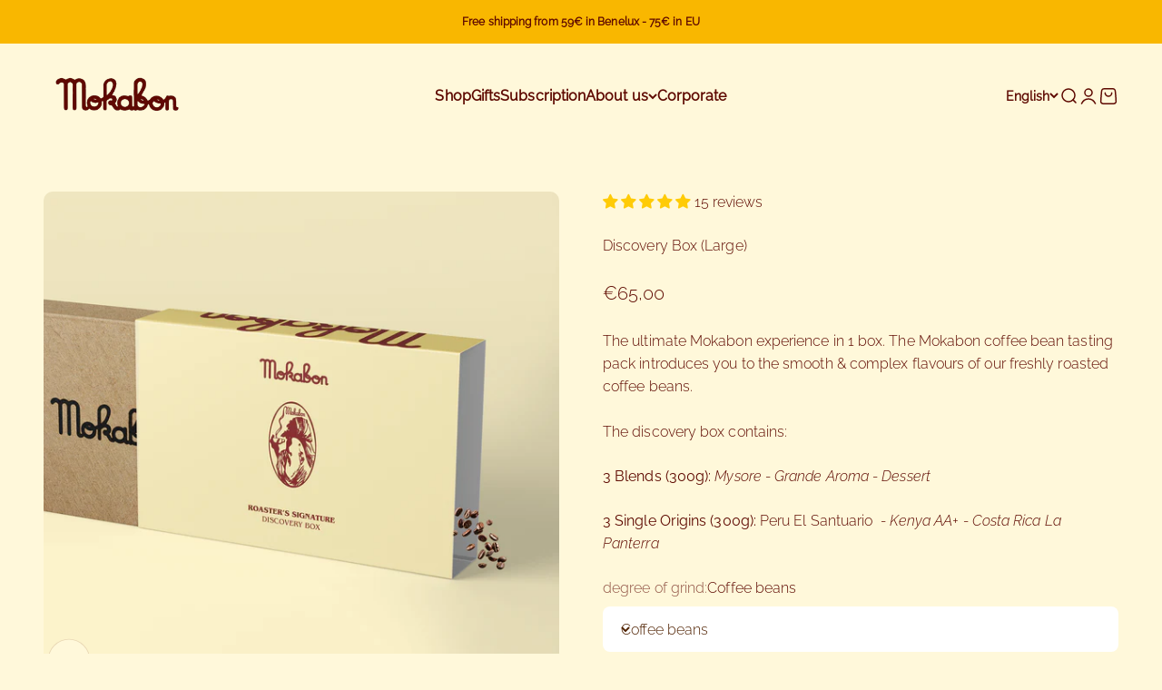

--- FILE ---
content_type: text/html; charset=utf-8
request_url: https://mokabon.myshopify.com/en/products/discovery-box-groot-1?option_values=812381077853&section_id=template--26108072821085__main
body_size: 5170
content:
<section id="shopify-section-template--26108072821085__main" class="shopify-section shopify-section--main-product"><style>
  #shopify-section-template--26108072821085__main {
    --section-background-hash: 0;
  }

  #shopify-section-template--26108072821085__main + * {
    --previous-section-background-hash: 0;
  }</style><style>
  #shopify-section-template--26108072821085__main {
    --product-grid: auto / minmax(0, 1fr);
    --product-gallery-media-list-grid: auto / auto-flow 100%;
    --product-gallery-media-list-gap: var(--spacing-0-5);
  }

  @media screen and (max-width: 999px) {
    #shopify-section-template--26108072821085__main {
      --section-spacing-block-start: 0px;
    }
  }

  @media screen and (min-width: 1000px) {
    #shopify-section-template--26108072821085__main {--product-grid: auto / minmax(0, 1.0fr) minmax(0, 1.0fr);
      --product-gallery-media-list-grid: auto / auto-flow 100%;
      --product-gallery-media-list-gap: calc(var(--grid-gutter) / 2);
    }}

  @media screen and (min-width: 1400px) {
    #shopify-section-template--26108072821085__main {
      --product-gallery-media-list-gap: var(--grid-gutter);
    }
  }
</style><div class="section section--tight  section-blends section-full"style="--input-background: 255 255 255; --input-text-color: 79 33 0;">
  <product-rerender id="product-info-7680347963558-template--26108072821085__main" observe-form="product-form-7680347963558-template--26108072821085__main" allow-partial-rerender>
    <div class="product"><product-gallery form="product-form-7680347963558-template--26108072821085__main" filtered-indexes="[]"allow-zoom="3" class="product-gallery product-gallery--mobile-dots product-gallery--desktop-carousel  product-gallery--mobile-expanded"><div class="product-gallery__ar-wrapper">
    <div class="product-gallery__media-list-wrapper"><custom-cursor class="product-gallery__cursor" >
          <div class="circle-button circle-button--fill circle-button--lg"><svg role="presentation" focusable="false" width="7" height="10" class="icon icon-chevron-right" viewBox="0 0 7 10">
        <path d="m1 9 4-4-4-4" fill="none" stroke="currentColor" stroke-width="2"></path>
      </svg></div>
        </custom-cursor><media-carousel desktop-mode="carousel_thumbnails_bottom" adaptive-height initial-index="0"  id="product-gallery-7680347963558-template--26108072821085__main" class="product-gallery__media-list full-bleed scroll-area md:unbleed"><div class="product-gallery__media  snap-center" data-media-type="image" data-media-id="63239572717917" ><img src="//mokabon.myshopify.com/cdn/shop/files/roasterssignature.png?v=1767783467&amp;width=2000" alt="Discovery Box (Large)" srcset="//mokabon.myshopify.com/cdn/shop/files/roasterssignature.png?v=1767783467&amp;width=200 200w, //mokabon.myshopify.com/cdn/shop/files/roasterssignature.png?v=1767783467&amp;width=300 300w, //mokabon.myshopify.com/cdn/shop/files/roasterssignature.png?v=1767783467&amp;width=400 400w, //mokabon.myshopify.com/cdn/shop/files/roasterssignature.png?v=1767783467&amp;width=500 500w, //mokabon.myshopify.com/cdn/shop/files/roasterssignature.png?v=1767783467&amp;width=600 600w, //mokabon.myshopify.com/cdn/shop/files/roasterssignature.png?v=1767783467&amp;width=700 700w, //mokabon.myshopify.com/cdn/shop/files/roasterssignature.png?v=1767783467&amp;width=800 800w, //mokabon.myshopify.com/cdn/shop/files/roasterssignature.png?v=1767783467&amp;width=1000 1000w, //mokabon.myshopify.com/cdn/shop/files/roasterssignature.png?v=1767783467&amp;width=1200 1200w, //mokabon.myshopify.com/cdn/shop/files/roasterssignature.png?v=1767783467&amp;width=1400 1400w, //mokabon.myshopify.com/cdn/shop/files/roasterssignature.png?v=1767783467&amp;width=1600 1600w, //mokabon.myshopify.com/cdn/shop/files/roasterssignature.png?v=1767783467&amp;width=1800 1800w, //mokabon.myshopify.com/cdn/shop/files/roasterssignature.png?v=1767783467&amp;width=2000 2000w" width="2000" height="2000" loading="eager" fetchpriority="high" sizes="(max-width: 740px) calc(100vw - 40px), (max-width: 999px) calc(100vw - 64px), min(760px, 42vw)" class="rounded"></div><div class="product-gallery__media  snap-center" data-media-type="image" data-media-id="68422566150493" ><img src="//mokabon.myshopify.com/cdn/shop/files/DISCOVERYBOXBLENDS_14.png?v=1767783467&amp;width=1080" alt="Discovery Box (Large)" srcset="//mokabon.myshopify.com/cdn/shop/files/DISCOVERYBOXBLENDS_14.png?v=1767783467&amp;width=200 200w, //mokabon.myshopify.com/cdn/shop/files/DISCOVERYBOXBLENDS_14.png?v=1767783467&amp;width=300 300w, //mokabon.myshopify.com/cdn/shop/files/DISCOVERYBOXBLENDS_14.png?v=1767783467&amp;width=400 400w, //mokabon.myshopify.com/cdn/shop/files/DISCOVERYBOXBLENDS_14.png?v=1767783467&amp;width=500 500w, //mokabon.myshopify.com/cdn/shop/files/DISCOVERYBOXBLENDS_14.png?v=1767783467&amp;width=600 600w, //mokabon.myshopify.com/cdn/shop/files/DISCOVERYBOXBLENDS_14.png?v=1767783467&amp;width=700 700w, //mokabon.myshopify.com/cdn/shop/files/DISCOVERYBOXBLENDS_14.png?v=1767783467&amp;width=800 800w, //mokabon.myshopify.com/cdn/shop/files/DISCOVERYBOXBLENDS_14.png?v=1767783467&amp;width=1000 1000w" width="1080" height="1350" loading="lazy" fetchpriority="auto" sizes="(max-width: 740px) calc(100vw - 40px), (max-width: 999px) calc(100vw - 64px), min(760px, 42vw)" class="rounded"></div></media-carousel><div class="product-gallery__zoom ">
          <button type="button" is="product-zoom-button" class="circle-button circle-button--fill ring">
            <span class="sr-only">Zoom</span><svg role="presentation" fill="none" stroke-width="2" focusable="false" width="15" height="15" class="icon icon-image-zoom" viewBox="0 0 15 15">
        <circle cx="7.067" cy="7.067" r="6.067" stroke="currentColor"></circle>
        <path d="M11.4 11.4 14 14" stroke="currentColor" stroke-linecap="round" stroke-linejoin="round"></path>
        <path d="M7 4v6M4 7h6" stroke="currentColor"></path>
      </svg></button>
        </div><page-dots class="page-dots page-dots--blurred md:hidden" aria-controls="product-gallery-7680347963558-template--26108072821085__main"><button type="button" class="tap-area"  aria-current="true">
          <span class="sr-only">Go to item 1</span>
        </button><button type="button" class="tap-area"  aria-current="false">
          <span class="sr-only">Go to item 2</span>
        </button></page-dots></div></div><scroll-shadow class="product-gallery__thumbnail-list-wrapper">
        <page-dots align-selected class="product-gallery__thumbnail-list scroll-area bleed md:unbleed" aria-controls="product-gallery-7680347963558-template--26108072821085__main"><button type="button" class="product-gallery__thumbnail"  aria-current="true" aria-label="Go to item 1"><img src="//mokabon.myshopify.com/cdn/shop/files/roasterssignature.png?v=1767783467&amp;width=2000" alt="Discovery Box (Large)" srcset="//mokabon.myshopify.com/cdn/shop/files/roasterssignature.png?v=1767783467&amp;width=56 56w, //mokabon.myshopify.com/cdn/shop/files/roasterssignature.png?v=1767783467&amp;width=64 64w, //mokabon.myshopify.com/cdn/shop/files/roasterssignature.png?v=1767783467&amp;width=112 112w, //mokabon.myshopify.com/cdn/shop/files/roasterssignature.png?v=1767783467&amp;width=128 128w, //mokabon.myshopify.com/cdn/shop/files/roasterssignature.png?v=1767783467&amp;width=168 168w, //mokabon.myshopify.com/cdn/shop/files/roasterssignature.png?v=1767783467&amp;width=192 192w" width="2000" height="2000" loading="lazy" sizes="(max-width: 699px) 56px, 64px" class="object-contain rounded-sm">
            </button><button type="button" class="product-gallery__thumbnail"  aria-current="false" aria-label="Go to item 2"><img src="//mokabon.myshopify.com/cdn/shop/files/DISCOVERYBOXBLENDS_14.png?v=1767783467&amp;width=1080" alt="Discovery Box (Large)" srcset="//mokabon.myshopify.com/cdn/shop/files/DISCOVERYBOXBLENDS_14.png?v=1767783467&amp;width=56 56w, //mokabon.myshopify.com/cdn/shop/files/DISCOVERYBOXBLENDS_14.png?v=1767783467&amp;width=64 64w, //mokabon.myshopify.com/cdn/shop/files/DISCOVERYBOXBLENDS_14.png?v=1767783467&amp;width=112 112w, //mokabon.myshopify.com/cdn/shop/files/DISCOVERYBOXBLENDS_14.png?v=1767783467&amp;width=128 128w, //mokabon.myshopify.com/cdn/shop/files/DISCOVERYBOXBLENDS_14.png?v=1767783467&amp;width=168 168w, //mokabon.myshopify.com/cdn/shop/files/DISCOVERYBOXBLENDS_14.png?v=1767783467&amp;width=192 192w" width="1080" height="1350" loading="lazy" sizes="(max-width: 699px) 56px, 64px" class="object-contain rounded-sm">
            </button></page-dots>
      </scroll-shadow></product-gallery><safe-sticky class="product-info"><div class="product-info__block-item" data-block-id="AZm1BTkIxUm1GRnd2Z__judge_me_reviews_preview_badge_8kwDFY-1" data-block-type="@app" ><div id="shopify-block-AZm1BTkIxUm1GRnd2Z__judge_me_reviews_preview_badge_8kwDFY" class="shopify-block shopify-app-block">
<div class='jdgm-widget jdgm-preview-badge'
    data-id='7680347963558'
    data-template='manual-installation'>
  <div style='display:none' class='jdgm-prev-badge' data-average-rating='4.87' data-number-of-reviews='15' data-number-of-questions='0'> <span class='jdgm-prev-badge__stars' data-score='4.87' tabindex='0' aria-label='4.87 stars' role='button'> <span class='jdgm-star jdgm--on'></span><span class='jdgm-star jdgm--on'></span><span class='jdgm-star jdgm--on'></span><span class='jdgm-star jdgm--on'></span><span class='jdgm-star jdgm--on'></span> </span> <span class='jdgm-prev-badge__text'> 15 reviews </span> </div>
</div>




</div></div><div class="product-info__block-item" data-block-id="title" data-block-type="title" ><h1 class="product-info__title h2">Discovery Box (Large)</h1></div><div class="product-info__block-item" data-block-id="badges" data-block-type="badges" ></div><div class="product-info__block-item" data-block-id="price" data-block-type="price" ><div class="product-info__price">
              <div class="rating-with-text"><price-list class="price-list price-list--lg "><sale-price class="text-lg">
      <span class="sr-only">Sale price</span>€65,00</sale-price></price-list></div></div></div><div class="product-info__block-item" data-block-id="description" data-block-type="description" ><div class="product-info__description">
                <div class="prose"><p>The ultimate Mokabon experience in 1 box. The Mokabon coffee bean tasting pack introduces you to the smooth &amp; complex flavours of our freshly roasted coffee beans.<br><br>The discovery box contains:<br></p>
<p class="p1"><strong>3 Blends (300g):&nbsp;</strong><em>Mysore - Grande Aroma - Dessert</em></p>
<p class="p1"><strong>3 Single Origins (300g): </strong>Peru El Santuario&nbsp;<strong> </strong><em>- Kenya AA+ - Costa Rica La Panterra</em></p></div>
              </div></div><div class="product-info__block-item" data-block-id="payment_terms" data-block-type="payment-terms" ><payment-terms class="product-info__payment-terms"><form method="post" action="/en/cart/add" id="product-form-7680347963558-template--26108072821085__main-product-installment-form" accept-charset="UTF-8" class="shopify-product-form" enctype="multipart/form-data"><input type="hidden" name="form_type" value="product" /><input type="hidden" name="utf8" value="✓" /><input type="hidden" name="id" value="48671076024669"><input type="hidden" name="product-id" value="7680347963558" /><input type="hidden" name="section-id" value="template--26108072821085__main" /></form></payment-terms></div><div class="product-info__block-item" data-block-id="variant_picker" data-block-type="variant-picker" ><div class="product-info__variant-picker"><variant-picker class="variant-picker" section-id="template--26108072821085__main" handle="discovery-box-groot-1" form-id="product-form-7680347963558-template--26108072821085__main" update-url><script data-variant type="application/json">{"id":48671076024669,"title":"Espresso grind","option1":"Espresso grind","option2":null,"option3":null,"sku":"","requires_shipping":true,"taxable":true,"featured_image":null,"available":true,"name":"Discovery Box (Large) - Espresso grind","public_title":"Espresso grind","options":["Espresso grind"],"price":6500,"weight":800,"compare_at_price":null,"inventory_management":null,"barcode":"","requires_selling_plan":false,"selling_plan_allocations":[]}</script>

      <fieldset class="variant-picker__option">
        <div class="variant-picker__option-info">
          <div class="h-stack gap-2">
            <legend class="text-subdued">degree of grind:</legend>
            <span>Espresso grind</span>
          </div></div><div class="relative">
            <button type="button" class="select" aria-controls="popover-variant-picker-template--26108072821085__main-7680347963558-1" aria-expanded="false">
              <span id="popover-variant-picker-template--26108072821085__main-7680347963558-1-selected-value">Espresso grind</span><svg role="presentation" focusable="false" width="10" height="7" class="select-chevron icon icon-chevron-bottom" viewBox="0 0 10 7">
        <path d="m1 1 4 4 4-4" fill="none" stroke="currentColor" stroke-width="2"></path>
      </svg></button>

            <x-popover id="popover-variant-picker-template--26108072821085__main-7680347963558-1" class="popover" initial-focus="[aria-selected='true']" close-on-listbox-select anchor-horizontal="start" anchor-vertical="end">
              <p class="h5" slot="title">degree of grind</p><div data-option-selector class="popover-listbox"><label class="popover-listbox__option " for="product-form-7680347963558-template--26108072821085__main-option1-812381045085">
                        <input class="sr-only" form="product-form-7680347963558-template--26108072821085__main" type="radio" id="product-form-7680347963558-template--26108072821085__main-option1-812381045085" name="product-form-7680347963558-template--26108072821085__main-option1"  data-option-position="1" value="812381045085" >Coffee beans</label><label class="popover-listbox__option " for="product-form-7680347963558-template--26108072821085__main-option1-812381077853">
                        <input class="sr-only" form="product-form-7680347963558-template--26108072821085__main" type="radio" id="product-form-7680347963558-template--26108072821085__main-option1-812381077853" name="product-form-7680347963558-template--26108072821085__main-option1"  data-option-position="1" value="812381077853" checked>Espresso grind</label><label class="popover-listbox__option " for="product-form-7680347963558-template--26108072821085__main-option1-10530697052509">
                        <input class="sr-only" form="product-form-7680347963558-template--26108072821085__main" type="radio" id="product-form-7680347963558-template--26108072821085__main-option1-10530697052509" name="product-form-7680347963558-template--26108072821085__main-option1"  data-option-position="1" value="10530697052509" >Filter grind (fine)</label><label class="popover-listbox__option " for="product-form-7680347963558-template--26108072821085__main-option1-10530701181277">
                        <input class="sr-only" form="product-form-7680347963558-template--26108072821085__main" type="radio" id="product-form-7680347963558-template--26108072821085__main-option1-10530701181277" name="product-form-7680347963558-template--26108072821085__main-option1"  data-option-position="1" value="10530701181277" >Bialetti (medium)</label><label class="popover-listbox__option " for="product-form-7680347963558-template--26108072821085__main-option1-10530705375581">
                        <input class="sr-only" form="product-form-7680347963558-template--26108072821085__main" type="radio" id="product-form-7680347963558-template--26108072821085__main-option1-10530705375581" name="product-form-7680347963558-template--26108072821085__main-option1"  data-option-position="1" value="10530705375581" >French Press (coarse)</label></div>
            </x-popover>
          </div></fieldset></variant-picker></div></div><div class="product-info__block-item" data-block-id="quantity_selector" data-block-type="quantity-selector" ><div class="product-info__quantity-selector">
              <div class="form-control">
                <label for="product-form-7680347963558-template--26108072821085__main-quantity" class="block-label text-subdued">Quantity:</label>

                <quantity-selector class="quantity-selector">
                  <button type="button" class="quantity-selector__button" aria-label="Decrease quantity"><svg role="presentation" focusable="false" width="10" height="2" class="icon icon-minus" viewBox="0 0 10 2">
        <path d="M0 0H10V2H0V0Z" fill="currentColor"></path>
      </svg></button>
                  <input id="product-form-7680347963558-template--26108072821085__main-quantity" type="number" is="quantity-input" inputmode="numeric" class="quantity-selector__input" name="quantity" form="product-form-7680347963558-template--26108072821085__main" value="1" step="1" min="1"  autocomplete="off">
                  <button type="button" class="quantity-selector__button" aria-label="Increase quantity"><svg role="presentation" focusable="false" stroke-width="2" width="10" height="10" class="icon icon-plus" viewBox="0 0 12 12">
        <path d="M6 0V12" fill="none" stroke="currentColor"></path>
        <path d="M0 6L12 6" fill="none" stroke="currentColor"></path>
      </svg></button>
                </quantity-selector>
              </div></div></div><div class="product-info__block-item" data-block-id="buy_buttons" data-block-type="buy-buttons" ><div class="product-info__buy-buttons"><form method="post" action="/en/cart/add" id="product-form-7680347963558-template--26108072821085__main" accept-charset="UTF-8" class="shopify-product-form" enctype="multipart/form-data" is="product-form"><input type="hidden" name="form_type" value="product" /><input type="hidden" name="utf8" value="✓" /><input type="hidden" disabled name="id" value="48671076024669"><div class="v-stack gap-4"><buy-buttons class="buy-buttons " template="chai" form="product-form-7680347963558-template--26108072821085__main">
<button type="submit" class="button button--xl"
  
  
  
  
  
  
  
  is="custom-button"
 >Add to cart</button></buy-buttons>
  </div><input type="hidden" name="product-id" value="7680347963558" /><input type="hidden" name="section-id" value="template--26108072821085__main" /></form></div></div><div class="product-info__block-item" data-block-id="d7ac88f2-61aa-4ebc-9206-099efef84c1b" data-block-type="pickup-availability" ><div class="product-info__pickup-availability"><pickup-availability class="pickup-availability"><div class="pickup-availability__closest-location"><svg role="presentation" focusable="false" stroke-width="2" width="18" height="18" class="text-success offset-icon icon icon-success" style="--icon-height: 18px" viewBox="0 0 18 18">
        <path d="M0 9C0 4.02944 4.02944 0 9 0C13.9706 0 18 4.02944 18 9C18 13.9706 13.9706 18 9 18C4.02944 18 0 13.9706 0 9Z" fill="currentColor"></path>
        <path d="M5 8.8L7.62937 11.6L13 6" stroke="#ffffff" fill="none"></path>
      </svg><div class="pickup-availability__closest-location-info v-stack gap-2"><div class="v-stack gap-0.5">
              <p class="bold">Pickup available at Donkersteeg 35</p>
              <p class="text-sm text-subdued">Usually ready in 24 hours</p>
            </div><button type="button" class="text-sm text-subdued justify-self-start" aria-controls="store-availability-drawer-7680347963558" aria-expanded="false">
            <span class="link">View store information</span>
          </button>
        </div>
      </div>

      <x-drawer header-bordered id="store-availability-drawer-7680347963558" class="pickup-drawer drawer drawer--lg">
        <div class="pickup-availability__variant text-start h-stack gap-6" slot="header"><img src="//mokabon.myshopify.com/cdn/shop/files/roasterssignature.png?v=1767783467&amp;width=2000" alt="Discovery Box (Large)" srcset="//mokabon.myshopify.com/cdn/shop/files/roasterssignature.png?v=1767783467&amp;width=64 64w, //mokabon.myshopify.com/cdn/shop/files/roasterssignature.png?v=1767783467&amp;width=80 80w, //mokabon.myshopify.com/cdn/shop/files/roasterssignature.png?v=1767783467&amp;width=128 128w, //mokabon.myshopify.com/cdn/shop/files/roasterssignature.png?v=1767783467&amp;width=160 160w" width="2000" height="2000" loading="lazy" sizes="(max-width: 740px) 64px, 80px" class="pickup-availability__media"><div class="v-stack gap-1">
            <p class="h6">Discovery Box (Large)</p><p class="text-sm text-subdued">Espresso grind</p></div>
        </div>

        <div class="divide-y"><div class="pickup-availability__location">
              <div class="v-stack gap-1.5">
                <p class="h6">Donkersteeg 35</p>

                <div class="text-with-icon"><svg role="presentation" focusable="false" stroke-width="2" width="18" height="18" class="text-success icon icon-success" style="--icon-height: 18px" viewBox="0 0 18 18">
        <path d="M0 9C0 4.02944 4.02944 0 9 0C13.9706 0 18 4.02944 18 9C18 13.9706 13.9706 18 9 18C4.02944 18 0 13.9706 0 9Z" fill="currentColor"></path>
        <path d="M5 8.8L7.62937 11.6L13 6" stroke="#ffffff" fill="none"></path>
      </svg><span class="text-subdued">Pickup available, Usually ready in 24 hours</span></div>
              </div>

              <div class="text-subdued"><p>Donkersteeg 35<br>9000 Gent<br>Belgium</p></div>
            </div></div>
      </x-drawer></pickup-availability></div></div></safe-sticky></div>
  </product-rerender>
</div><product-rerender id="product-form-7680347963558-template--26108072821085__main-sticky-bar" observe-form="product-form-7680347963558-template--26108072821085__main"><product-quick-add form="product-form-7680347963558-template--26108072821085__main" class="product-quick-add"><buy-buttons template="chai" form="product-form-7680347963558-template--26108072821085__main" class="sm:hidden">
<button type="submit" class="button button--lg button--secondary w-full"
  
  
  
  
  form="product-form-7680347963558-template--26108072821085__main"
  
  
  is="custom-button"
 >Add to cart</button></buy-buttons><div class="product-quick-add__variant  hidden sm:grid"><variant-media widths="80,160" form="product-form-7680347963558-template--26108072821085__main"><img src="//mokabon.myshopify.com/cdn/shop/files/roasterssignature.png?v=1767783467&amp;width=2000" alt="Discovery Box (Large)" srcset="//mokabon.myshopify.com/cdn/shop/files/roasterssignature.png?v=1767783467&amp;width=80 80w, //mokabon.myshopify.com/cdn/shop/files/roasterssignature.png?v=1767783467&amp;width=160 160w" width="2000" height="2000" loading="lazy" sizes="80px" class="rounded-xs"></variant-media><div class="v-stack gap-0.5"><a href="/en/products/discovery-box-groot-1" class="bold truncate-text">Discovery Box (Large)</a><price-list class="price-list  "><sale-price class="text-subdued">
      <span class="sr-only">Sale price</span>€65,00</sale-price></price-list></div>

          <buy-buttons template="chai" form="product-form-7680347963558-template--26108072821085__main" force-secondary-button>
<button type="submit" class="button button--secondary"
  
  
  
  
  form="product-form-7680347963558-template--26108072821085__main"
  
  
  is="custom-button"
 >Add to cart</button></buy-buttons>
        </div>
      </product-quick-add></product-rerender><template id="quick-buy-content"><product-rerender id="quick-buy-modal-content" observe-form="quick-buy-form-7680347963558-template--26108072821085__main">
    <div class="quick-buy-drawer__variant text-start h-stack gap-6" slot="header"><variant-media widths="80,160" form="quick-buy-form-7680347963558-template--26108072821085__main"><img src="//mokabon.myshopify.com/cdn/shop/files/roasterssignature.png?v=1767783467&amp;width=2000" alt="Discovery Box (Large)" srcset="//mokabon.myshopify.com/cdn/shop/files/roasterssignature.png?v=1767783467&amp;width=80 80w, //mokabon.myshopify.com/cdn/shop/files/roasterssignature.png?v=1767783467&amp;width=160 160w" width="2000" height="2000" loading="lazy" sizes="80px" class="quick-buy-drawer__media rounded-xs"></variant-media><div class="v-stack gap-0.5">
        <a href="/en/products/discovery-box-groot-1" class="bold justify-self-start">Discovery Box (Large)</a><price-list class="price-list  "><sale-price class="text-subdued">
      <span class="sr-only">Sale price</span>€65,00</sale-price></price-list></div>
    </div>

    <div class="quick-buy-drawer__info"><div id="shopify-block-AZm1BTkIxUm1GRnd2Z__judge_me_reviews_preview_badge_8kwDFY-1" class="shopify-block shopify-app-block">
<div class='jdgm-widget jdgm-preview-badge'
    data-id='7680347963558'
    data-template='manual-installation'>
  <div style='display:none' class='jdgm-prev-badge' data-average-rating='4.87' data-number-of-reviews='15' data-number-of-questions='0'> <span class='jdgm-prev-badge__stars' data-score='4.87' tabindex='0' aria-label='4.87 stars' role='button'> <span class='jdgm-star jdgm--on'></span><span class='jdgm-star jdgm--on'></span><span class='jdgm-star jdgm--on'></span><span class='jdgm-star jdgm--on'></span><span class='jdgm-star jdgm--on'></span> </span> <span class='jdgm-prev-badge__text'> 15 reviews </span> </div>
</div>




</div><variant-picker class="variant-picker" section-id="template--26108072821085__main" handle="discovery-box-groot-1" form-id="quick-buy-form-7680347963558-template--26108072821085__main" ><script data-variant type="application/json">{"id":48671076024669,"title":"Espresso grind","option1":"Espresso grind","option2":null,"option3":null,"sku":"","requires_shipping":true,"taxable":true,"featured_image":null,"available":true,"name":"Discovery Box (Large) - Espresso grind","public_title":"Espresso grind","options":["Espresso grind"],"price":6500,"weight":800,"compare_at_price":null,"inventory_management":null,"barcode":"","requires_selling_plan":false,"selling_plan_allocations":[]}</script>

      <fieldset class="variant-picker__option">
        <div class="variant-picker__option-info">
          <div class="h-stack gap-2">
            <legend class="text-subdued">degree of grind:</legend>
            <span>Espresso grind</span>
          </div></div><div >
            <div class="variant-picker__option-values wrap gap-2">
              <input class="sr-only" type="radio" name="quick-buy-form-7680347963558-template--26108072821085__main-option1" id="option-value-1-template--26108072821085__main-quick-buy-form-7680347963558-template--26108072821085__main-option1-812381045085" value="812381045085" form="quick-buy-form-7680347963558-template--26108072821085__main"    data-option-position="1" ><label class="block-swatch  " for="option-value-1-template--26108072821085__main-quick-buy-form-7680347963558-template--26108072821085__main-option1-812381045085"><span>Coffee beans</span>
    </label><input class="sr-only" type="radio" name="quick-buy-form-7680347963558-template--26108072821085__main-option1" id="option-value-2-template--26108072821085__main-quick-buy-form-7680347963558-template--26108072821085__main-option1-812381077853" value="812381077853" form="quick-buy-form-7680347963558-template--26108072821085__main" checked="checked"   data-option-position="1" ><label class="block-swatch  " for="option-value-2-template--26108072821085__main-quick-buy-form-7680347963558-template--26108072821085__main-option1-812381077853"><span>Espresso grind</span>
    </label><input class="sr-only" type="radio" name="quick-buy-form-7680347963558-template--26108072821085__main-option1" id="option-value-3-template--26108072821085__main-quick-buy-form-7680347963558-template--26108072821085__main-option1-10530697052509" value="10530697052509" form="quick-buy-form-7680347963558-template--26108072821085__main"    data-option-position="1" ><label class="block-swatch  " for="option-value-3-template--26108072821085__main-quick-buy-form-7680347963558-template--26108072821085__main-option1-10530697052509"><span>Filter grind (fine)</span>
    </label><input class="sr-only" type="radio" name="quick-buy-form-7680347963558-template--26108072821085__main-option1" id="option-value-4-template--26108072821085__main-quick-buy-form-7680347963558-template--26108072821085__main-option1-10530701181277" value="10530701181277" form="quick-buy-form-7680347963558-template--26108072821085__main"    data-option-position="1" ><label class="block-swatch  " for="option-value-4-template--26108072821085__main-quick-buy-form-7680347963558-template--26108072821085__main-option1-10530701181277"><span>Bialetti (medium)</span>
    </label><input class="sr-only" type="radio" name="quick-buy-form-7680347963558-template--26108072821085__main-option1" id="option-value-5-template--26108072821085__main-quick-buy-form-7680347963558-template--26108072821085__main-option1-10530705375581" value="10530705375581" form="quick-buy-form-7680347963558-template--26108072821085__main"    data-option-position="1" ><label class="block-swatch  " for="option-value-5-template--26108072821085__main-quick-buy-form-7680347963558-template--26108072821085__main-option1-10530705375581"><span>French Press (coarse)</span>
    </label>
            </div>
          </div></fieldset></variant-picker><form method="post" action="/en/cart/add" id="quick-buy-form-7680347963558-template--26108072821085__main" accept-charset="UTF-8" class="shopify-product-form" enctype="multipart/form-data" is="product-form"><input type="hidden" name="form_type" value="product" /><input type="hidden" name="utf8" value="✓" /><input type="hidden" disabled name="id" value="48671076024669"><div class="v-stack gap-4"><buy-buttons class="buy-buttons " template="chai" form="quick-buy-form-7680347963558-template--26108072821085__main">
<button type="submit" class="button button--lg"
  
  
  
  
  
  
  
  is="custom-button"
 >Add to cart</button></buy-buttons>
  </div><input type="hidden" name="product-id" value="7680347963558" /><input type="hidden" name="section-id" value="template--26108072821085__main" /></form></div>
  </product-rerender>
</template></section>

--- FILE ---
content_type: text/html; charset=utf-8
request_url: https://mokabon.myshopify.com/en/products/discovery-box-groot-1?option_values=10530697052509&section_id=template--26108072821085__main
body_size: 4156
content:
<section id="shopify-section-template--26108072821085__main" class="shopify-section shopify-section--main-product"><style>
  #shopify-section-template--26108072821085__main {
    --section-background-hash: 0;
  }

  #shopify-section-template--26108072821085__main + * {
    --previous-section-background-hash: 0;
  }</style><style>
  #shopify-section-template--26108072821085__main {
    --product-grid: auto / minmax(0, 1fr);
    --product-gallery-media-list-grid: auto / auto-flow 100%;
    --product-gallery-media-list-gap: var(--spacing-0-5);
  }

  @media screen and (max-width: 999px) {
    #shopify-section-template--26108072821085__main {
      --section-spacing-block-start: 0px;
    }
  }

  @media screen and (min-width: 1000px) {
    #shopify-section-template--26108072821085__main {--product-grid: auto / minmax(0, 1.0fr) minmax(0, 1.0fr);
      --product-gallery-media-list-grid: auto / auto-flow 100%;
      --product-gallery-media-list-gap: calc(var(--grid-gutter) / 2);
    }}

  @media screen and (min-width: 1400px) {
    #shopify-section-template--26108072821085__main {
      --product-gallery-media-list-gap: var(--grid-gutter);
    }
  }
</style><div class="section section--tight  section-blends section-full"style="--input-background: 255 255 255; --input-text-color: 79 33 0;">
  <product-rerender id="product-info-7680347963558-template--26108072821085__main" observe-form="product-form-7680347963558-template--26108072821085__main" allow-partial-rerender>
    <div class="product"><product-gallery form="product-form-7680347963558-template--26108072821085__main" filtered-indexes="[]"allow-zoom="3" class="product-gallery product-gallery--mobile-dots product-gallery--desktop-carousel  product-gallery--mobile-expanded"><div class="product-gallery__ar-wrapper">
    <div class="product-gallery__media-list-wrapper"><custom-cursor class="product-gallery__cursor" >
          <div class="circle-button circle-button--fill circle-button--lg"><svg role="presentation" focusable="false" width="7" height="10" class="icon icon-chevron-right" viewBox="0 0 7 10">
        <path d="m1 9 4-4-4-4" fill="none" stroke="currentColor" stroke-width="2"></path>
      </svg></div>
        </custom-cursor><media-carousel desktop-mode="carousel_thumbnails_bottom" adaptive-height initial-index="0"  id="product-gallery-7680347963558-template--26108072821085__main" class="product-gallery__media-list full-bleed scroll-area md:unbleed"><div class="product-gallery__media  snap-center" data-media-type="image" data-media-id="63239572717917" ><img src="//mokabon.myshopify.com/cdn/shop/files/roasterssignature.png?v=1767783467&amp;width=2000" alt="Discovery Box (Large)" srcset="//mokabon.myshopify.com/cdn/shop/files/roasterssignature.png?v=1767783467&amp;width=200 200w, //mokabon.myshopify.com/cdn/shop/files/roasterssignature.png?v=1767783467&amp;width=300 300w, //mokabon.myshopify.com/cdn/shop/files/roasterssignature.png?v=1767783467&amp;width=400 400w, //mokabon.myshopify.com/cdn/shop/files/roasterssignature.png?v=1767783467&amp;width=500 500w, //mokabon.myshopify.com/cdn/shop/files/roasterssignature.png?v=1767783467&amp;width=600 600w, //mokabon.myshopify.com/cdn/shop/files/roasterssignature.png?v=1767783467&amp;width=700 700w, //mokabon.myshopify.com/cdn/shop/files/roasterssignature.png?v=1767783467&amp;width=800 800w, //mokabon.myshopify.com/cdn/shop/files/roasterssignature.png?v=1767783467&amp;width=1000 1000w, //mokabon.myshopify.com/cdn/shop/files/roasterssignature.png?v=1767783467&amp;width=1200 1200w, //mokabon.myshopify.com/cdn/shop/files/roasterssignature.png?v=1767783467&amp;width=1400 1400w, //mokabon.myshopify.com/cdn/shop/files/roasterssignature.png?v=1767783467&amp;width=1600 1600w, //mokabon.myshopify.com/cdn/shop/files/roasterssignature.png?v=1767783467&amp;width=1800 1800w, //mokabon.myshopify.com/cdn/shop/files/roasterssignature.png?v=1767783467&amp;width=2000 2000w" width="2000" height="2000" loading="eager" fetchpriority="high" sizes="(max-width: 740px) calc(100vw - 40px), (max-width: 999px) calc(100vw - 64px), min(760px, 42vw)" class="rounded"></div><div class="product-gallery__media  snap-center" data-media-type="image" data-media-id="68422566150493" ><img src="//mokabon.myshopify.com/cdn/shop/files/DISCOVERYBOXBLENDS_14.png?v=1767783467&amp;width=1080" alt="Discovery Box (Large)" srcset="//mokabon.myshopify.com/cdn/shop/files/DISCOVERYBOXBLENDS_14.png?v=1767783467&amp;width=200 200w, //mokabon.myshopify.com/cdn/shop/files/DISCOVERYBOXBLENDS_14.png?v=1767783467&amp;width=300 300w, //mokabon.myshopify.com/cdn/shop/files/DISCOVERYBOXBLENDS_14.png?v=1767783467&amp;width=400 400w, //mokabon.myshopify.com/cdn/shop/files/DISCOVERYBOXBLENDS_14.png?v=1767783467&amp;width=500 500w, //mokabon.myshopify.com/cdn/shop/files/DISCOVERYBOXBLENDS_14.png?v=1767783467&amp;width=600 600w, //mokabon.myshopify.com/cdn/shop/files/DISCOVERYBOXBLENDS_14.png?v=1767783467&amp;width=700 700w, //mokabon.myshopify.com/cdn/shop/files/DISCOVERYBOXBLENDS_14.png?v=1767783467&amp;width=800 800w, //mokabon.myshopify.com/cdn/shop/files/DISCOVERYBOXBLENDS_14.png?v=1767783467&amp;width=1000 1000w" width="1080" height="1350" loading="lazy" fetchpriority="auto" sizes="(max-width: 740px) calc(100vw - 40px), (max-width: 999px) calc(100vw - 64px), min(760px, 42vw)" class="rounded"></div></media-carousel><div class="product-gallery__zoom ">
          <button type="button" is="product-zoom-button" class="circle-button circle-button--fill ring">
            <span class="sr-only">Zoom</span><svg role="presentation" fill="none" stroke-width="2" focusable="false" width="15" height="15" class="icon icon-image-zoom" viewBox="0 0 15 15">
        <circle cx="7.067" cy="7.067" r="6.067" stroke="currentColor"></circle>
        <path d="M11.4 11.4 14 14" stroke="currentColor" stroke-linecap="round" stroke-linejoin="round"></path>
        <path d="M7 4v6M4 7h6" stroke="currentColor"></path>
      </svg></button>
        </div><page-dots class="page-dots page-dots--blurred md:hidden" aria-controls="product-gallery-7680347963558-template--26108072821085__main"><button type="button" class="tap-area"  aria-current="true">
          <span class="sr-only">Go to item 1</span>
        </button><button type="button" class="tap-area"  aria-current="false">
          <span class="sr-only">Go to item 2</span>
        </button></page-dots></div></div><scroll-shadow class="product-gallery__thumbnail-list-wrapper">
        <page-dots align-selected class="product-gallery__thumbnail-list scroll-area bleed md:unbleed" aria-controls="product-gallery-7680347963558-template--26108072821085__main"><button type="button" class="product-gallery__thumbnail"  aria-current="true" aria-label="Go to item 1"><img src="//mokabon.myshopify.com/cdn/shop/files/roasterssignature.png?v=1767783467&amp;width=2000" alt="Discovery Box (Large)" srcset="//mokabon.myshopify.com/cdn/shop/files/roasterssignature.png?v=1767783467&amp;width=56 56w, //mokabon.myshopify.com/cdn/shop/files/roasterssignature.png?v=1767783467&amp;width=64 64w, //mokabon.myshopify.com/cdn/shop/files/roasterssignature.png?v=1767783467&amp;width=112 112w, //mokabon.myshopify.com/cdn/shop/files/roasterssignature.png?v=1767783467&amp;width=128 128w, //mokabon.myshopify.com/cdn/shop/files/roasterssignature.png?v=1767783467&amp;width=168 168w, //mokabon.myshopify.com/cdn/shop/files/roasterssignature.png?v=1767783467&amp;width=192 192w" width="2000" height="2000" loading="lazy" sizes="(max-width: 699px) 56px, 64px" class="object-contain rounded-sm">
            </button><button type="button" class="product-gallery__thumbnail"  aria-current="false" aria-label="Go to item 2"><img src="//mokabon.myshopify.com/cdn/shop/files/DISCOVERYBOXBLENDS_14.png?v=1767783467&amp;width=1080" alt="Discovery Box (Large)" srcset="//mokabon.myshopify.com/cdn/shop/files/DISCOVERYBOXBLENDS_14.png?v=1767783467&amp;width=56 56w, //mokabon.myshopify.com/cdn/shop/files/DISCOVERYBOXBLENDS_14.png?v=1767783467&amp;width=64 64w, //mokabon.myshopify.com/cdn/shop/files/DISCOVERYBOXBLENDS_14.png?v=1767783467&amp;width=112 112w, //mokabon.myshopify.com/cdn/shop/files/DISCOVERYBOXBLENDS_14.png?v=1767783467&amp;width=128 128w, //mokabon.myshopify.com/cdn/shop/files/DISCOVERYBOXBLENDS_14.png?v=1767783467&amp;width=168 168w, //mokabon.myshopify.com/cdn/shop/files/DISCOVERYBOXBLENDS_14.png?v=1767783467&amp;width=192 192w" width="1080" height="1350" loading="lazy" sizes="(max-width: 699px) 56px, 64px" class="object-contain rounded-sm">
            </button></page-dots>
      </scroll-shadow></product-gallery><safe-sticky class="product-info"><div class="product-info__block-item" data-block-id="AZm1BTkIxUm1GRnd2Z__judge_me_reviews_preview_badge_8kwDFY-1" data-block-type="@app" ><div id="shopify-block-AZm1BTkIxUm1GRnd2Z__judge_me_reviews_preview_badge_8kwDFY" class="shopify-block shopify-app-block">
<div class='jdgm-widget jdgm-preview-badge'
    data-id='7680347963558'
    data-template='manual-installation'>
  <div style='display:none' class='jdgm-prev-badge' data-average-rating='4.87' data-number-of-reviews='15' data-number-of-questions='0'> <span class='jdgm-prev-badge__stars' data-score='4.87' tabindex='0' aria-label='4.87 stars' role='button'> <span class='jdgm-star jdgm--on'></span><span class='jdgm-star jdgm--on'></span><span class='jdgm-star jdgm--on'></span><span class='jdgm-star jdgm--on'></span><span class='jdgm-star jdgm--on'></span> </span> <span class='jdgm-prev-badge__text'> 15 reviews </span> </div>
</div>




</div></div><div class="product-info__block-item" data-block-id="title" data-block-type="title" ><h1 class="product-info__title h2">Discovery Box (Large)</h1></div><div class="product-info__block-item" data-block-id="badges" data-block-type="badges" ></div><div class="product-info__block-item" data-block-id="price" data-block-type="price" ><div class="product-info__price">
              <div class="rating-with-text"><price-list class="price-list price-list--lg "><sale-price class="text-lg">
      <span class="sr-only">Sale price</span>€65,00</sale-price></price-list></div></div></div><div class="product-info__block-item" data-block-id="description" data-block-type="description" ><div class="product-info__description">
                <div class="prose"><p>The ultimate Mokabon experience in 1 box. The Mokabon coffee bean tasting pack introduces you to the smooth &amp; complex flavours of our freshly roasted coffee beans.<br><br>The discovery box contains:<br></p>
<p class="p1"><strong>3 Blends (300g):&nbsp;</strong><em>Mysore - Grande Aroma - Dessert</em></p>
<p class="p1"><strong>3 Single Origins (300g): </strong>Peru El Santuario&nbsp;<strong> </strong><em>- Kenya AA+ - Costa Rica La Panterra</em></p></div>
              </div></div><div class="product-info__block-item" data-block-id="payment_terms" data-block-type="payment-terms" ><payment-terms class="product-info__payment-terms"><form method="post" action="/en/cart/add" id="product-form-7680347963558-template--26108072821085__main-product-installment-form" accept-charset="UTF-8" class="shopify-product-form" enctype="multipart/form-data"><input type="hidden" name="form_type" value="product" /><input type="hidden" name="utf8" value="✓" /><input type="hidden" name="id" value="48671076090205"><input type="hidden" name="product-id" value="7680347963558" /><input type="hidden" name="section-id" value="template--26108072821085__main" /></form></payment-terms></div><div class="product-info__block-item" data-block-id="variant_picker" data-block-type="variant-picker" ><div class="product-info__variant-picker"><variant-picker class="variant-picker" section-id="template--26108072821085__main" handle="discovery-box-groot-1" form-id="product-form-7680347963558-template--26108072821085__main" update-url><script data-variant type="application/json">{"id":48671076090205,"title":"Filter grind (fine)","option1":"Filter grind (fine)","option2":null,"option3":null,"sku":"","requires_shipping":true,"taxable":true,"featured_image":null,"available":true,"name":"Discovery Box (Large) - Filter grind (fine)","public_title":"Filter grind (fine)","options":["Filter grind (fine)"],"price":6500,"weight":800,"compare_at_price":null,"inventory_management":null,"barcode":"","requires_selling_plan":false,"selling_plan_allocations":[]}</script>

      <fieldset class="variant-picker__option">
        <div class="variant-picker__option-info">
          <div class="h-stack gap-2">
            <legend class="text-subdued">degree of grind:</legend>
            <span>Filter grind (fine)</span>
          </div></div><div class="relative">
            <button type="button" class="select" aria-controls="popover-variant-picker-template--26108072821085__main-7680347963558-1" aria-expanded="false">
              <span id="popover-variant-picker-template--26108072821085__main-7680347963558-1-selected-value">Filter grind (fine)</span><svg role="presentation" focusable="false" width="10" height="7" class="select-chevron icon icon-chevron-bottom" viewBox="0 0 10 7">
        <path d="m1 1 4 4 4-4" fill="none" stroke="currentColor" stroke-width="2"></path>
      </svg></button>

            <x-popover id="popover-variant-picker-template--26108072821085__main-7680347963558-1" class="popover" initial-focus="[aria-selected='true']" close-on-listbox-select anchor-horizontal="start" anchor-vertical="end">
              <p class="h5" slot="title">degree of grind</p><div data-option-selector class="popover-listbox"><label class="popover-listbox__option " for="product-form-7680347963558-template--26108072821085__main-option1-812381045085">
                        <input class="sr-only" form="product-form-7680347963558-template--26108072821085__main" type="radio" id="product-form-7680347963558-template--26108072821085__main-option1-812381045085" name="product-form-7680347963558-template--26108072821085__main-option1"  data-option-position="1" value="812381045085" >Coffee beans</label><label class="popover-listbox__option " for="product-form-7680347963558-template--26108072821085__main-option1-812381077853">
                        <input class="sr-only" form="product-form-7680347963558-template--26108072821085__main" type="radio" id="product-form-7680347963558-template--26108072821085__main-option1-812381077853" name="product-form-7680347963558-template--26108072821085__main-option1"  data-option-position="1" value="812381077853" >Espresso grind</label><label class="popover-listbox__option " for="product-form-7680347963558-template--26108072821085__main-option1-10530697052509">
                        <input class="sr-only" form="product-form-7680347963558-template--26108072821085__main" type="radio" id="product-form-7680347963558-template--26108072821085__main-option1-10530697052509" name="product-form-7680347963558-template--26108072821085__main-option1"  data-option-position="1" value="10530697052509" checked>Filter grind (fine)</label><label class="popover-listbox__option " for="product-form-7680347963558-template--26108072821085__main-option1-10530701181277">
                        <input class="sr-only" form="product-form-7680347963558-template--26108072821085__main" type="radio" id="product-form-7680347963558-template--26108072821085__main-option1-10530701181277" name="product-form-7680347963558-template--26108072821085__main-option1"  data-option-position="1" value="10530701181277" >Bialetti (medium)</label><label class="popover-listbox__option " for="product-form-7680347963558-template--26108072821085__main-option1-10530705375581">
                        <input class="sr-only" form="product-form-7680347963558-template--26108072821085__main" type="radio" id="product-form-7680347963558-template--26108072821085__main-option1-10530705375581" name="product-form-7680347963558-template--26108072821085__main-option1"  data-option-position="1" value="10530705375581" >French Press (coarse)</label></div>
            </x-popover>
          </div></fieldset></variant-picker></div></div><div class="product-info__block-item" data-block-id="quantity_selector" data-block-type="quantity-selector" ><div class="product-info__quantity-selector">
              <div class="form-control">
                <label for="product-form-7680347963558-template--26108072821085__main-quantity" class="block-label text-subdued">Quantity:</label>

                <quantity-selector class="quantity-selector">
                  <button type="button" class="quantity-selector__button" aria-label="Decrease quantity"><svg role="presentation" focusable="false" width="10" height="2" class="icon icon-minus" viewBox="0 0 10 2">
        <path d="M0 0H10V2H0V0Z" fill="currentColor"></path>
      </svg></button>
                  <input id="product-form-7680347963558-template--26108072821085__main-quantity" type="number" is="quantity-input" inputmode="numeric" class="quantity-selector__input" name="quantity" form="product-form-7680347963558-template--26108072821085__main" value="1" step="1" min="1"  autocomplete="off">
                  <button type="button" class="quantity-selector__button" aria-label="Increase quantity"><svg role="presentation" focusable="false" stroke-width="2" width="10" height="10" class="icon icon-plus" viewBox="0 0 12 12">
        <path d="M6 0V12" fill="none" stroke="currentColor"></path>
        <path d="M0 6L12 6" fill="none" stroke="currentColor"></path>
      </svg></button>
                </quantity-selector>
              </div></div></div><div class="product-info__block-item" data-block-id="buy_buttons" data-block-type="buy-buttons" ><div class="product-info__buy-buttons"><form method="post" action="/en/cart/add" id="product-form-7680347963558-template--26108072821085__main" accept-charset="UTF-8" class="shopify-product-form" enctype="multipart/form-data" is="product-form"><input type="hidden" name="form_type" value="product" /><input type="hidden" name="utf8" value="✓" /><input type="hidden" disabled name="id" value="48671076090205"><div class="v-stack gap-4"><buy-buttons class="buy-buttons " template="chai" form="product-form-7680347963558-template--26108072821085__main">
<button type="submit" class="button button--xl"
  
  
  
  
  
  
  
  is="custom-button"
 >Add to cart</button></buy-buttons>
  </div><input type="hidden" name="product-id" value="7680347963558" /><input type="hidden" name="section-id" value="template--26108072821085__main" /></form></div></div><div class="product-info__block-item" data-block-id="d7ac88f2-61aa-4ebc-9206-099efef84c1b" data-block-type="pickup-availability" ><div class="product-info__pickup-availability"><pickup-availability class="pickup-availability"><div class="pickup-availability__closest-location"><svg role="presentation" focusable="false" stroke-width="2" width="18" height="18" class="text-success offset-icon icon icon-success" style="--icon-height: 18px" viewBox="0 0 18 18">
        <path d="M0 9C0 4.02944 4.02944 0 9 0C13.9706 0 18 4.02944 18 9C18 13.9706 13.9706 18 9 18C4.02944 18 0 13.9706 0 9Z" fill="currentColor"></path>
        <path d="M5 8.8L7.62937 11.6L13 6" stroke="#ffffff" fill="none"></path>
      </svg><div class="pickup-availability__closest-location-info v-stack gap-2"><div class="v-stack gap-0.5">
              <p class="bold">Pickup available at Donkersteeg 35</p>
              <p class="text-sm text-subdued">Usually ready in 24 hours</p>
            </div><button type="button" class="text-sm text-subdued justify-self-start" aria-controls="store-availability-drawer-7680347963558" aria-expanded="false">
            <span class="link">View store information</span>
          </button>
        </div>
      </div>

      <x-drawer header-bordered id="store-availability-drawer-7680347963558" class="pickup-drawer drawer drawer--lg">
        <div class="pickup-availability__variant text-start h-stack gap-6" slot="header"><img src="//mokabon.myshopify.com/cdn/shop/files/roasterssignature.png?v=1767783467&amp;width=2000" alt="Discovery Box (Large)" srcset="//mokabon.myshopify.com/cdn/shop/files/roasterssignature.png?v=1767783467&amp;width=64 64w, //mokabon.myshopify.com/cdn/shop/files/roasterssignature.png?v=1767783467&amp;width=80 80w, //mokabon.myshopify.com/cdn/shop/files/roasterssignature.png?v=1767783467&amp;width=128 128w, //mokabon.myshopify.com/cdn/shop/files/roasterssignature.png?v=1767783467&amp;width=160 160w" width="2000" height="2000" loading="lazy" sizes="(max-width: 740px) 64px, 80px" class="pickup-availability__media"><div class="v-stack gap-1">
            <p class="h6">Discovery Box (Large)</p><p class="text-sm text-subdued">Filter grind (fine)</p></div>
        </div>

        <div class="divide-y"><div class="pickup-availability__location">
              <div class="v-stack gap-1.5">
                <p class="h6">Donkersteeg 35</p>

                <div class="text-with-icon"><svg role="presentation" focusable="false" stroke-width="2" width="18" height="18" class="text-success icon icon-success" style="--icon-height: 18px" viewBox="0 0 18 18">
        <path d="M0 9C0 4.02944 4.02944 0 9 0C13.9706 0 18 4.02944 18 9C18 13.9706 13.9706 18 9 18C4.02944 18 0 13.9706 0 9Z" fill="currentColor"></path>
        <path d="M5 8.8L7.62937 11.6L13 6" stroke="#ffffff" fill="none"></path>
      </svg><span class="text-subdued">Pickup available, Usually ready in 24 hours</span></div>
              </div>

              <div class="text-subdued"><p>Donkersteeg 35<br>9000 Gent<br>Belgium</p></div>
            </div></div>
      </x-drawer></pickup-availability></div></div></safe-sticky></div>
  </product-rerender>
</div><product-rerender id="product-form-7680347963558-template--26108072821085__main-sticky-bar" observe-form="product-form-7680347963558-template--26108072821085__main"><product-quick-add form="product-form-7680347963558-template--26108072821085__main" class="product-quick-add"><buy-buttons template="chai" form="product-form-7680347963558-template--26108072821085__main" class="sm:hidden">
<button type="submit" class="button button--lg button--secondary w-full"
  
  
  
  
  form="product-form-7680347963558-template--26108072821085__main"
  
  
  is="custom-button"
 >Add to cart</button></buy-buttons><div class="product-quick-add__variant  hidden sm:grid"><variant-media widths="80,160" form="product-form-7680347963558-template--26108072821085__main"><img src="//mokabon.myshopify.com/cdn/shop/files/roasterssignature.png?v=1767783467&amp;width=2000" alt="Discovery Box (Large)" srcset="//mokabon.myshopify.com/cdn/shop/files/roasterssignature.png?v=1767783467&amp;width=80 80w, //mokabon.myshopify.com/cdn/shop/files/roasterssignature.png?v=1767783467&amp;width=160 160w" width="2000" height="2000" loading="lazy" sizes="80px" class="rounded-xs"></variant-media><div class="v-stack gap-0.5"><a href="/en/products/discovery-box-groot-1" class="bold truncate-text">Discovery Box (Large)</a><price-list class="price-list  "><sale-price class="text-subdued">
      <span class="sr-only">Sale price</span>€65,00</sale-price></price-list></div>

          <buy-buttons template="chai" form="product-form-7680347963558-template--26108072821085__main" force-secondary-button>
<button type="submit" class="button button--secondary"
  
  
  
  
  form="product-form-7680347963558-template--26108072821085__main"
  
  
  is="custom-button"
 >Add to cart</button></buy-buttons>
        </div>
      </product-quick-add></product-rerender><template id="quick-buy-content"><product-rerender id="quick-buy-modal-content" observe-form="quick-buy-form-7680347963558-template--26108072821085__main">
    <div class="quick-buy-drawer__variant text-start h-stack gap-6" slot="header"><variant-media widths="80,160" form="quick-buy-form-7680347963558-template--26108072821085__main"><img src="//mokabon.myshopify.com/cdn/shop/files/roasterssignature.png?v=1767783467&amp;width=2000" alt="Discovery Box (Large)" srcset="//mokabon.myshopify.com/cdn/shop/files/roasterssignature.png?v=1767783467&amp;width=80 80w, //mokabon.myshopify.com/cdn/shop/files/roasterssignature.png?v=1767783467&amp;width=160 160w" width="2000" height="2000" loading="lazy" sizes="80px" class="quick-buy-drawer__media rounded-xs"></variant-media><div class="v-stack gap-0.5">
        <a href="/en/products/discovery-box-groot-1" class="bold justify-self-start">Discovery Box (Large)</a><price-list class="price-list  "><sale-price class="text-subdued">
      <span class="sr-only">Sale price</span>€65,00</sale-price></price-list></div>
    </div>

    <div class="quick-buy-drawer__info"><div id="shopify-block-AZm1BTkIxUm1GRnd2Z__judge_me_reviews_preview_badge_8kwDFY-1" class="shopify-block shopify-app-block">
<div class='jdgm-widget jdgm-preview-badge'
    data-id='7680347963558'
    data-template='manual-installation'>
  <div style='display:none' class='jdgm-prev-badge' data-average-rating='4.87' data-number-of-reviews='15' data-number-of-questions='0'> <span class='jdgm-prev-badge__stars' data-score='4.87' tabindex='0' aria-label='4.87 stars' role='button'> <span class='jdgm-star jdgm--on'></span><span class='jdgm-star jdgm--on'></span><span class='jdgm-star jdgm--on'></span><span class='jdgm-star jdgm--on'></span><span class='jdgm-star jdgm--on'></span> </span> <span class='jdgm-prev-badge__text'> 15 reviews </span> </div>
</div>




</div><variant-picker class="variant-picker" section-id="template--26108072821085__main" handle="discovery-box-groot-1" form-id="quick-buy-form-7680347963558-template--26108072821085__main" ><script data-variant type="application/json">{"id":48671076090205,"title":"Filter grind (fine)","option1":"Filter grind (fine)","option2":null,"option3":null,"sku":"","requires_shipping":true,"taxable":true,"featured_image":null,"available":true,"name":"Discovery Box (Large) - Filter grind (fine)","public_title":"Filter grind (fine)","options":["Filter grind (fine)"],"price":6500,"weight":800,"compare_at_price":null,"inventory_management":null,"barcode":"","requires_selling_plan":false,"selling_plan_allocations":[]}</script>

      <fieldset class="variant-picker__option">
        <div class="variant-picker__option-info">
          <div class="h-stack gap-2">
            <legend class="text-subdued">degree of grind:</legend>
            <span>Filter grind (fine)</span>
          </div></div><div >
            <div class="variant-picker__option-values wrap gap-2">
              <input class="sr-only" type="radio" name="quick-buy-form-7680347963558-template--26108072821085__main-option1" id="option-value-1-template--26108072821085__main-quick-buy-form-7680347963558-template--26108072821085__main-option1-812381045085" value="812381045085" form="quick-buy-form-7680347963558-template--26108072821085__main"    data-option-position="1" ><label class="block-swatch  " for="option-value-1-template--26108072821085__main-quick-buy-form-7680347963558-template--26108072821085__main-option1-812381045085"><span>Coffee beans</span>
    </label><input class="sr-only" type="radio" name="quick-buy-form-7680347963558-template--26108072821085__main-option1" id="option-value-2-template--26108072821085__main-quick-buy-form-7680347963558-template--26108072821085__main-option1-812381077853" value="812381077853" form="quick-buy-form-7680347963558-template--26108072821085__main"    data-option-position="1" ><label class="block-swatch  " for="option-value-2-template--26108072821085__main-quick-buy-form-7680347963558-template--26108072821085__main-option1-812381077853"><span>Espresso grind</span>
    </label><input class="sr-only" type="radio" name="quick-buy-form-7680347963558-template--26108072821085__main-option1" id="option-value-3-template--26108072821085__main-quick-buy-form-7680347963558-template--26108072821085__main-option1-10530697052509" value="10530697052509" form="quick-buy-form-7680347963558-template--26108072821085__main" checked="checked"   data-option-position="1" ><label class="block-swatch  " for="option-value-3-template--26108072821085__main-quick-buy-form-7680347963558-template--26108072821085__main-option1-10530697052509"><span>Filter grind (fine)</span>
    </label><input class="sr-only" type="radio" name="quick-buy-form-7680347963558-template--26108072821085__main-option1" id="option-value-4-template--26108072821085__main-quick-buy-form-7680347963558-template--26108072821085__main-option1-10530701181277" value="10530701181277" form="quick-buy-form-7680347963558-template--26108072821085__main"    data-option-position="1" ><label class="block-swatch  " for="option-value-4-template--26108072821085__main-quick-buy-form-7680347963558-template--26108072821085__main-option1-10530701181277"><span>Bialetti (medium)</span>
    </label><input class="sr-only" type="radio" name="quick-buy-form-7680347963558-template--26108072821085__main-option1" id="option-value-5-template--26108072821085__main-quick-buy-form-7680347963558-template--26108072821085__main-option1-10530705375581" value="10530705375581" form="quick-buy-form-7680347963558-template--26108072821085__main"    data-option-position="1" ><label class="block-swatch  " for="option-value-5-template--26108072821085__main-quick-buy-form-7680347963558-template--26108072821085__main-option1-10530705375581"><span>French Press (coarse)</span>
    </label>
            </div>
          </div></fieldset></variant-picker><form method="post" action="/en/cart/add" id="quick-buy-form-7680347963558-template--26108072821085__main" accept-charset="UTF-8" class="shopify-product-form" enctype="multipart/form-data" is="product-form"><input type="hidden" name="form_type" value="product" /><input type="hidden" name="utf8" value="✓" /><input type="hidden" disabled name="id" value="48671076090205"><div class="v-stack gap-4"><buy-buttons class="buy-buttons " template="chai" form="quick-buy-form-7680347963558-template--26108072821085__main">
<button type="submit" class="button button--lg"
  
  
  
  
  
  
  
  is="custom-button"
 >Add to cart</button></buy-buttons>
  </div><input type="hidden" name="product-id" value="7680347963558" /><input type="hidden" name="section-id" value="template--26108072821085__main" /></form></div>
  </product-rerender>
</template></section>

--- FILE ---
content_type: text/html; charset=utf-8
request_url: https://mokabon.myshopify.com/en/products/discovery-box-groot-1?option_values=10530701181277&section_id=template--26108072821085__main
body_size: 5068
content:
<section id="shopify-section-template--26108072821085__main" class="shopify-section shopify-section--main-product"><style>
  #shopify-section-template--26108072821085__main {
    --section-background-hash: 0;
  }

  #shopify-section-template--26108072821085__main + * {
    --previous-section-background-hash: 0;
  }</style><style>
  #shopify-section-template--26108072821085__main {
    --product-grid: auto / minmax(0, 1fr);
    --product-gallery-media-list-grid: auto / auto-flow 100%;
    --product-gallery-media-list-gap: var(--spacing-0-5);
  }

  @media screen and (max-width: 999px) {
    #shopify-section-template--26108072821085__main {
      --section-spacing-block-start: 0px;
    }
  }

  @media screen and (min-width: 1000px) {
    #shopify-section-template--26108072821085__main {--product-grid: auto / minmax(0, 1.0fr) minmax(0, 1.0fr);
      --product-gallery-media-list-grid: auto / auto-flow 100%;
      --product-gallery-media-list-gap: calc(var(--grid-gutter) / 2);
    }}

  @media screen and (min-width: 1400px) {
    #shopify-section-template--26108072821085__main {
      --product-gallery-media-list-gap: var(--grid-gutter);
    }
  }
</style><div class="section section--tight  section-blends section-full"style="--input-background: 255 255 255; --input-text-color: 79 33 0;">
  <product-rerender id="product-info-7680347963558-template--26108072821085__main" observe-form="product-form-7680347963558-template--26108072821085__main" allow-partial-rerender>
    <div class="product"><product-gallery form="product-form-7680347963558-template--26108072821085__main" filtered-indexes="[]"allow-zoom="3" class="product-gallery product-gallery--mobile-dots product-gallery--desktop-carousel  product-gallery--mobile-expanded"><div class="product-gallery__ar-wrapper">
    <div class="product-gallery__media-list-wrapper"><custom-cursor class="product-gallery__cursor" >
          <div class="circle-button circle-button--fill circle-button--lg"><svg role="presentation" focusable="false" width="7" height="10" class="icon icon-chevron-right" viewBox="0 0 7 10">
        <path d="m1 9 4-4-4-4" fill="none" stroke="currentColor" stroke-width="2"></path>
      </svg></div>
        </custom-cursor><media-carousel desktop-mode="carousel_thumbnails_bottom" adaptive-height initial-index="0"  id="product-gallery-7680347963558-template--26108072821085__main" class="product-gallery__media-list full-bleed scroll-area md:unbleed"><div class="product-gallery__media  snap-center" data-media-type="image" data-media-id="63239572717917" ><img src="//mokabon.myshopify.com/cdn/shop/files/roasterssignature.png?v=1767783467&amp;width=2000" alt="Discovery Box (Large)" srcset="//mokabon.myshopify.com/cdn/shop/files/roasterssignature.png?v=1767783467&amp;width=200 200w, //mokabon.myshopify.com/cdn/shop/files/roasterssignature.png?v=1767783467&amp;width=300 300w, //mokabon.myshopify.com/cdn/shop/files/roasterssignature.png?v=1767783467&amp;width=400 400w, //mokabon.myshopify.com/cdn/shop/files/roasterssignature.png?v=1767783467&amp;width=500 500w, //mokabon.myshopify.com/cdn/shop/files/roasterssignature.png?v=1767783467&amp;width=600 600w, //mokabon.myshopify.com/cdn/shop/files/roasterssignature.png?v=1767783467&amp;width=700 700w, //mokabon.myshopify.com/cdn/shop/files/roasterssignature.png?v=1767783467&amp;width=800 800w, //mokabon.myshopify.com/cdn/shop/files/roasterssignature.png?v=1767783467&amp;width=1000 1000w, //mokabon.myshopify.com/cdn/shop/files/roasterssignature.png?v=1767783467&amp;width=1200 1200w, //mokabon.myshopify.com/cdn/shop/files/roasterssignature.png?v=1767783467&amp;width=1400 1400w, //mokabon.myshopify.com/cdn/shop/files/roasterssignature.png?v=1767783467&amp;width=1600 1600w, //mokabon.myshopify.com/cdn/shop/files/roasterssignature.png?v=1767783467&amp;width=1800 1800w, //mokabon.myshopify.com/cdn/shop/files/roasterssignature.png?v=1767783467&amp;width=2000 2000w" width="2000" height="2000" loading="eager" fetchpriority="high" sizes="(max-width: 740px) calc(100vw - 40px), (max-width: 999px) calc(100vw - 64px), min(760px, 42vw)" class="rounded"></div><div class="product-gallery__media  snap-center" data-media-type="image" data-media-id="68422566150493" ><img src="//mokabon.myshopify.com/cdn/shop/files/DISCOVERYBOXBLENDS_14.png?v=1767783467&amp;width=1080" alt="Discovery Box (Large)" srcset="//mokabon.myshopify.com/cdn/shop/files/DISCOVERYBOXBLENDS_14.png?v=1767783467&amp;width=200 200w, //mokabon.myshopify.com/cdn/shop/files/DISCOVERYBOXBLENDS_14.png?v=1767783467&amp;width=300 300w, //mokabon.myshopify.com/cdn/shop/files/DISCOVERYBOXBLENDS_14.png?v=1767783467&amp;width=400 400w, //mokabon.myshopify.com/cdn/shop/files/DISCOVERYBOXBLENDS_14.png?v=1767783467&amp;width=500 500w, //mokabon.myshopify.com/cdn/shop/files/DISCOVERYBOXBLENDS_14.png?v=1767783467&amp;width=600 600w, //mokabon.myshopify.com/cdn/shop/files/DISCOVERYBOXBLENDS_14.png?v=1767783467&amp;width=700 700w, //mokabon.myshopify.com/cdn/shop/files/DISCOVERYBOXBLENDS_14.png?v=1767783467&amp;width=800 800w, //mokabon.myshopify.com/cdn/shop/files/DISCOVERYBOXBLENDS_14.png?v=1767783467&amp;width=1000 1000w" width="1080" height="1350" loading="lazy" fetchpriority="auto" sizes="(max-width: 740px) calc(100vw - 40px), (max-width: 999px) calc(100vw - 64px), min(760px, 42vw)" class="rounded"></div></media-carousel><div class="product-gallery__zoom ">
          <button type="button" is="product-zoom-button" class="circle-button circle-button--fill ring">
            <span class="sr-only">Zoom</span><svg role="presentation" fill="none" stroke-width="2" focusable="false" width="15" height="15" class="icon icon-image-zoom" viewBox="0 0 15 15">
        <circle cx="7.067" cy="7.067" r="6.067" stroke="currentColor"></circle>
        <path d="M11.4 11.4 14 14" stroke="currentColor" stroke-linecap="round" stroke-linejoin="round"></path>
        <path d="M7 4v6M4 7h6" stroke="currentColor"></path>
      </svg></button>
        </div><page-dots class="page-dots page-dots--blurred md:hidden" aria-controls="product-gallery-7680347963558-template--26108072821085__main"><button type="button" class="tap-area"  aria-current="true">
          <span class="sr-only">Go to item 1</span>
        </button><button type="button" class="tap-area"  aria-current="false">
          <span class="sr-only">Go to item 2</span>
        </button></page-dots></div></div><scroll-shadow class="product-gallery__thumbnail-list-wrapper">
        <page-dots align-selected class="product-gallery__thumbnail-list scroll-area bleed md:unbleed" aria-controls="product-gallery-7680347963558-template--26108072821085__main"><button type="button" class="product-gallery__thumbnail"  aria-current="true" aria-label="Go to item 1"><img src="//mokabon.myshopify.com/cdn/shop/files/roasterssignature.png?v=1767783467&amp;width=2000" alt="Discovery Box (Large)" srcset="//mokabon.myshopify.com/cdn/shop/files/roasterssignature.png?v=1767783467&amp;width=56 56w, //mokabon.myshopify.com/cdn/shop/files/roasterssignature.png?v=1767783467&amp;width=64 64w, //mokabon.myshopify.com/cdn/shop/files/roasterssignature.png?v=1767783467&amp;width=112 112w, //mokabon.myshopify.com/cdn/shop/files/roasterssignature.png?v=1767783467&amp;width=128 128w, //mokabon.myshopify.com/cdn/shop/files/roasterssignature.png?v=1767783467&amp;width=168 168w, //mokabon.myshopify.com/cdn/shop/files/roasterssignature.png?v=1767783467&amp;width=192 192w" width="2000" height="2000" loading="lazy" sizes="(max-width: 699px) 56px, 64px" class="object-contain rounded-sm">
            </button><button type="button" class="product-gallery__thumbnail"  aria-current="false" aria-label="Go to item 2"><img src="//mokabon.myshopify.com/cdn/shop/files/DISCOVERYBOXBLENDS_14.png?v=1767783467&amp;width=1080" alt="Discovery Box (Large)" srcset="//mokabon.myshopify.com/cdn/shop/files/DISCOVERYBOXBLENDS_14.png?v=1767783467&amp;width=56 56w, //mokabon.myshopify.com/cdn/shop/files/DISCOVERYBOXBLENDS_14.png?v=1767783467&amp;width=64 64w, //mokabon.myshopify.com/cdn/shop/files/DISCOVERYBOXBLENDS_14.png?v=1767783467&amp;width=112 112w, //mokabon.myshopify.com/cdn/shop/files/DISCOVERYBOXBLENDS_14.png?v=1767783467&amp;width=128 128w, //mokabon.myshopify.com/cdn/shop/files/DISCOVERYBOXBLENDS_14.png?v=1767783467&amp;width=168 168w, //mokabon.myshopify.com/cdn/shop/files/DISCOVERYBOXBLENDS_14.png?v=1767783467&amp;width=192 192w" width="1080" height="1350" loading="lazy" sizes="(max-width: 699px) 56px, 64px" class="object-contain rounded-sm">
            </button></page-dots>
      </scroll-shadow></product-gallery><safe-sticky class="product-info"><div class="product-info__block-item" data-block-id="AZm1BTkIxUm1GRnd2Z__judge_me_reviews_preview_badge_8kwDFY-1" data-block-type="@app" ><div id="shopify-block-AZm1BTkIxUm1GRnd2Z__judge_me_reviews_preview_badge_8kwDFY" class="shopify-block shopify-app-block">
<div class='jdgm-widget jdgm-preview-badge'
    data-id='7680347963558'
    data-template='manual-installation'>
  <div style='display:none' class='jdgm-prev-badge' data-average-rating='4.87' data-number-of-reviews='15' data-number-of-questions='0'> <span class='jdgm-prev-badge__stars' data-score='4.87' tabindex='0' aria-label='4.87 stars' role='button'> <span class='jdgm-star jdgm--on'></span><span class='jdgm-star jdgm--on'></span><span class='jdgm-star jdgm--on'></span><span class='jdgm-star jdgm--on'></span><span class='jdgm-star jdgm--on'></span> </span> <span class='jdgm-prev-badge__text'> 15 reviews </span> </div>
</div>




</div></div><div class="product-info__block-item" data-block-id="title" data-block-type="title" ><h1 class="product-info__title h2">Discovery Box (Large)</h1></div><div class="product-info__block-item" data-block-id="badges" data-block-type="badges" ></div><div class="product-info__block-item" data-block-id="price" data-block-type="price" ><div class="product-info__price">
              <div class="rating-with-text"><price-list class="price-list price-list--lg "><sale-price class="text-lg">
      <span class="sr-only">Sale price</span>€65,00</sale-price></price-list></div></div></div><div class="product-info__block-item" data-block-id="description" data-block-type="description" ><div class="product-info__description">
                <div class="prose"><p>The ultimate Mokabon experience in 1 box. The Mokabon coffee bean tasting pack introduces you to the smooth &amp; complex flavours of our freshly roasted coffee beans.<br><br>The discovery box contains:<br></p>
<p class="p1"><strong>3 Blends (300g):&nbsp;</strong><em>Mysore - Grande Aroma - Dessert</em></p>
<p class="p1"><strong>3 Single Origins (300g): </strong>Peru El Santuario&nbsp;<strong> </strong><em>- Kenya AA+ - Costa Rica La Panterra</em></p></div>
              </div></div><div class="product-info__block-item" data-block-id="payment_terms" data-block-type="payment-terms" ><payment-terms class="product-info__payment-terms"><form method="post" action="/en/cart/add" id="product-form-7680347963558-template--26108072821085__main-product-installment-form" accept-charset="UTF-8" class="shopify-product-form" enctype="multipart/form-data"><input type="hidden" name="form_type" value="product" /><input type="hidden" name="utf8" value="✓" /><input type="hidden" name="id" value="48671076155741"><input type="hidden" name="product-id" value="7680347963558" /><input type="hidden" name="section-id" value="template--26108072821085__main" /></form></payment-terms></div><div class="product-info__block-item" data-block-id="variant_picker" data-block-type="variant-picker" ><div class="product-info__variant-picker"><variant-picker class="variant-picker" section-id="template--26108072821085__main" handle="discovery-box-groot-1" form-id="product-form-7680347963558-template--26108072821085__main" update-url><script data-variant type="application/json">{"id":48671076155741,"title":"Coarse grind (French Press \/ Bialetti)","option1":"Bialetti (medium)","option2":null,"option3":null,"sku":"","requires_shipping":true,"taxable":true,"featured_image":null,"available":true,"name":"Discovery Box (Large) - Coarse grind (French Press \/ Bialetti)","public_title":"Coarse grind (French Press \/ Bialetti)","options":["Bialetti (medium)"],"price":6500,"weight":800,"compare_at_price":null,"inventory_management":null,"barcode":"","requires_selling_plan":false,"selling_plan_allocations":[]}</script>

      <fieldset class="variant-picker__option">
        <div class="variant-picker__option-info">
          <div class="h-stack gap-2">
            <legend class="text-subdued">degree of grind:</legend>
            <span>Bialetti (medium)</span>
          </div></div><div class="relative">
            <button type="button" class="select" aria-controls="popover-variant-picker-template--26108072821085__main-7680347963558-1" aria-expanded="false">
              <span id="popover-variant-picker-template--26108072821085__main-7680347963558-1-selected-value">Bialetti (medium)</span><svg role="presentation" focusable="false" width="10" height="7" class="select-chevron icon icon-chevron-bottom" viewBox="0 0 10 7">
        <path d="m1 1 4 4 4-4" fill="none" stroke="currentColor" stroke-width="2"></path>
      </svg></button>

            <x-popover id="popover-variant-picker-template--26108072821085__main-7680347963558-1" class="popover" initial-focus="[aria-selected='true']" close-on-listbox-select anchor-horizontal="start" anchor-vertical="end">
              <p class="h5" slot="title">degree of grind</p><div data-option-selector class="popover-listbox"><label class="popover-listbox__option " for="product-form-7680347963558-template--26108072821085__main-option1-812381045085">
                        <input class="sr-only" form="product-form-7680347963558-template--26108072821085__main" type="radio" id="product-form-7680347963558-template--26108072821085__main-option1-812381045085" name="product-form-7680347963558-template--26108072821085__main-option1"  data-option-position="1" value="812381045085" >Coffee beans</label><label class="popover-listbox__option " for="product-form-7680347963558-template--26108072821085__main-option1-812381077853">
                        <input class="sr-only" form="product-form-7680347963558-template--26108072821085__main" type="radio" id="product-form-7680347963558-template--26108072821085__main-option1-812381077853" name="product-form-7680347963558-template--26108072821085__main-option1"  data-option-position="1" value="812381077853" >Espresso grind</label><label class="popover-listbox__option " for="product-form-7680347963558-template--26108072821085__main-option1-10530697052509">
                        <input class="sr-only" form="product-form-7680347963558-template--26108072821085__main" type="radio" id="product-form-7680347963558-template--26108072821085__main-option1-10530697052509" name="product-form-7680347963558-template--26108072821085__main-option1"  data-option-position="1" value="10530697052509" >Filter grind (fine)</label><label class="popover-listbox__option " for="product-form-7680347963558-template--26108072821085__main-option1-10530701181277">
                        <input class="sr-only" form="product-form-7680347963558-template--26108072821085__main" type="radio" id="product-form-7680347963558-template--26108072821085__main-option1-10530701181277" name="product-form-7680347963558-template--26108072821085__main-option1"  data-option-position="1" value="10530701181277" checked>Bialetti (medium)</label><label class="popover-listbox__option " for="product-form-7680347963558-template--26108072821085__main-option1-10530705375581">
                        <input class="sr-only" form="product-form-7680347963558-template--26108072821085__main" type="radio" id="product-form-7680347963558-template--26108072821085__main-option1-10530705375581" name="product-form-7680347963558-template--26108072821085__main-option1"  data-option-position="1" value="10530705375581" >French Press (coarse)</label></div>
            </x-popover>
          </div></fieldset></variant-picker></div></div><div class="product-info__block-item" data-block-id="quantity_selector" data-block-type="quantity-selector" ><div class="product-info__quantity-selector">
              <div class="form-control">
                <label for="product-form-7680347963558-template--26108072821085__main-quantity" class="block-label text-subdued">Quantity:</label>

                <quantity-selector class="quantity-selector">
                  <button type="button" class="quantity-selector__button" aria-label="Decrease quantity"><svg role="presentation" focusable="false" width="10" height="2" class="icon icon-minus" viewBox="0 0 10 2">
        <path d="M0 0H10V2H0V0Z" fill="currentColor"></path>
      </svg></button>
                  <input id="product-form-7680347963558-template--26108072821085__main-quantity" type="number" is="quantity-input" inputmode="numeric" class="quantity-selector__input" name="quantity" form="product-form-7680347963558-template--26108072821085__main" value="1" step="1" min="1"  autocomplete="off">
                  <button type="button" class="quantity-selector__button" aria-label="Increase quantity"><svg role="presentation" focusable="false" stroke-width="2" width="10" height="10" class="icon icon-plus" viewBox="0 0 12 12">
        <path d="M6 0V12" fill="none" stroke="currentColor"></path>
        <path d="M0 6L12 6" fill="none" stroke="currentColor"></path>
      </svg></button>
                </quantity-selector>
              </div></div></div><div class="product-info__block-item" data-block-id="buy_buttons" data-block-type="buy-buttons" ><div class="product-info__buy-buttons"><form method="post" action="/en/cart/add" id="product-form-7680347963558-template--26108072821085__main" accept-charset="UTF-8" class="shopify-product-form" enctype="multipart/form-data" is="product-form"><input type="hidden" name="form_type" value="product" /><input type="hidden" name="utf8" value="✓" /><input type="hidden" disabled name="id" value="48671076155741"><div class="v-stack gap-4"><buy-buttons class="buy-buttons " template="chai" form="product-form-7680347963558-template--26108072821085__main">
<button type="submit" class="button button--xl"
  
  
  
  
  
  
  
  is="custom-button"
 >Add to cart</button></buy-buttons>
  </div><input type="hidden" name="product-id" value="7680347963558" /><input type="hidden" name="section-id" value="template--26108072821085__main" /></form></div></div><div class="product-info__block-item" data-block-id="d7ac88f2-61aa-4ebc-9206-099efef84c1b" data-block-type="pickup-availability" ><div class="product-info__pickup-availability"><pickup-availability class="pickup-availability"><div class="pickup-availability__closest-location"><svg role="presentation" focusable="false" stroke-width="2" width="18" height="18" class="text-success offset-icon icon icon-success" style="--icon-height: 18px" viewBox="0 0 18 18">
        <path d="M0 9C0 4.02944 4.02944 0 9 0C13.9706 0 18 4.02944 18 9C18 13.9706 13.9706 18 9 18C4.02944 18 0 13.9706 0 9Z" fill="currentColor"></path>
        <path d="M5 8.8L7.62937 11.6L13 6" stroke="#ffffff" fill="none"></path>
      </svg><div class="pickup-availability__closest-location-info v-stack gap-2"><div class="v-stack gap-0.5">
              <p class="bold">Pickup available at Donkersteeg 35</p>
              <p class="text-sm text-subdued">Usually ready in 24 hours</p>
            </div><button type="button" class="text-sm text-subdued justify-self-start" aria-controls="store-availability-drawer-7680347963558" aria-expanded="false">
            <span class="link">View store information</span>
          </button>
        </div>
      </div>

      <x-drawer header-bordered id="store-availability-drawer-7680347963558" class="pickup-drawer drawer drawer--lg">
        <div class="pickup-availability__variant text-start h-stack gap-6" slot="header"><img src="//mokabon.myshopify.com/cdn/shop/files/roasterssignature.png?v=1767783467&amp;width=2000" alt="Discovery Box (Large)" srcset="//mokabon.myshopify.com/cdn/shop/files/roasterssignature.png?v=1767783467&amp;width=64 64w, //mokabon.myshopify.com/cdn/shop/files/roasterssignature.png?v=1767783467&amp;width=80 80w, //mokabon.myshopify.com/cdn/shop/files/roasterssignature.png?v=1767783467&amp;width=128 128w, //mokabon.myshopify.com/cdn/shop/files/roasterssignature.png?v=1767783467&amp;width=160 160w" width="2000" height="2000" loading="lazy" sizes="(max-width: 740px) 64px, 80px" class="pickup-availability__media"><div class="v-stack gap-1">
            <p class="h6">Discovery Box (Large)</p><p class="text-sm text-subdued">Coarse grind (French Press / Bialetti)</p></div>
        </div>

        <div class="divide-y"><div class="pickup-availability__location">
              <div class="v-stack gap-1.5">
                <p class="h6">Donkersteeg 35</p>

                <div class="text-with-icon"><svg role="presentation" focusable="false" stroke-width="2" width="18" height="18" class="text-success icon icon-success" style="--icon-height: 18px" viewBox="0 0 18 18">
        <path d="M0 9C0 4.02944 4.02944 0 9 0C13.9706 0 18 4.02944 18 9C18 13.9706 13.9706 18 9 18C4.02944 18 0 13.9706 0 9Z" fill="currentColor"></path>
        <path d="M5 8.8L7.62937 11.6L13 6" stroke="#ffffff" fill="none"></path>
      </svg><span class="text-subdued">Pickup available, Usually ready in 24 hours</span></div>
              </div>

              <div class="text-subdued"><p>Donkersteeg 35<br>9000 Gent<br>Belgium</p></div>
            </div></div>
      </x-drawer></pickup-availability></div></div></safe-sticky></div>
  </product-rerender>
</div><product-rerender id="product-form-7680347963558-template--26108072821085__main-sticky-bar" observe-form="product-form-7680347963558-template--26108072821085__main"><product-quick-add form="product-form-7680347963558-template--26108072821085__main" class="product-quick-add"><buy-buttons template="chai" form="product-form-7680347963558-template--26108072821085__main" class="sm:hidden">
<button type="submit" class="button button--lg button--secondary w-full"
  
  
  
  
  form="product-form-7680347963558-template--26108072821085__main"
  
  
  is="custom-button"
 >Add to cart</button></buy-buttons><div class="product-quick-add__variant  hidden sm:grid"><variant-media widths="80,160" form="product-form-7680347963558-template--26108072821085__main"><img src="//mokabon.myshopify.com/cdn/shop/files/roasterssignature.png?v=1767783467&amp;width=2000" alt="Discovery Box (Large)" srcset="//mokabon.myshopify.com/cdn/shop/files/roasterssignature.png?v=1767783467&amp;width=80 80w, //mokabon.myshopify.com/cdn/shop/files/roasterssignature.png?v=1767783467&amp;width=160 160w" width="2000" height="2000" loading="lazy" sizes="80px" class="rounded-xs"></variant-media><div class="v-stack gap-0.5"><a href="/en/products/discovery-box-groot-1" class="bold truncate-text">Discovery Box (Large)</a><price-list class="price-list  "><sale-price class="text-subdued">
      <span class="sr-only">Sale price</span>€65,00</sale-price></price-list></div>

          <buy-buttons template="chai" form="product-form-7680347963558-template--26108072821085__main" force-secondary-button>
<button type="submit" class="button button--secondary"
  
  
  
  
  form="product-form-7680347963558-template--26108072821085__main"
  
  
  is="custom-button"
 >Add to cart</button></buy-buttons>
        </div>
      </product-quick-add></product-rerender><template id="quick-buy-content"><product-rerender id="quick-buy-modal-content" observe-form="quick-buy-form-7680347963558-template--26108072821085__main">
    <div class="quick-buy-drawer__variant text-start h-stack gap-6" slot="header"><variant-media widths="80,160" form="quick-buy-form-7680347963558-template--26108072821085__main"><img src="//mokabon.myshopify.com/cdn/shop/files/roasterssignature.png?v=1767783467&amp;width=2000" alt="Discovery Box (Large)" srcset="//mokabon.myshopify.com/cdn/shop/files/roasterssignature.png?v=1767783467&amp;width=80 80w, //mokabon.myshopify.com/cdn/shop/files/roasterssignature.png?v=1767783467&amp;width=160 160w" width="2000" height="2000" loading="lazy" sizes="80px" class="quick-buy-drawer__media rounded-xs"></variant-media><div class="v-stack gap-0.5">
        <a href="/en/products/discovery-box-groot-1" class="bold justify-self-start">Discovery Box (Large)</a><price-list class="price-list  "><sale-price class="text-subdued">
      <span class="sr-only">Sale price</span>€65,00</sale-price></price-list></div>
    </div>

    <div class="quick-buy-drawer__info"><div id="shopify-block-AZm1BTkIxUm1GRnd2Z__judge_me_reviews_preview_badge_8kwDFY-1" class="shopify-block shopify-app-block">
<div class='jdgm-widget jdgm-preview-badge'
    data-id='7680347963558'
    data-template='manual-installation'>
  <div style='display:none' class='jdgm-prev-badge' data-average-rating='4.87' data-number-of-reviews='15' data-number-of-questions='0'> <span class='jdgm-prev-badge__stars' data-score='4.87' tabindex='0' aria-label='4.87 stars' role='button'> <span class='jdgm-star jdgm--on'></span><span class='jdgm-star jdgm--on'></span><span class='jdgm-star jdgm--on'></span><span class='jdgm-star jdgm--on'></span><span class='jdgm-star jdgm--on'></span> </span> <span class='jdgm-prev-badge__text'> 15 reviews </span> </div>
</div>




</div><variant-picker class="variant-picker" section-id="template--26108072821085__main" handle="discovery-box-groot-1" form-id="quick-buy-form-7680347963558-template--26108072821085__main" ><script data-variant type="application/json">{"id":48671076155741,"title":"Coarse grind (French Press \/ Bialetti)","option1":"Bialetti (medium)","option2":null,"option3":null,"sku":"","requires_shipping":true,"taxable":true,"featured_image":null,"available":true,"name":"Discovery Box (Large) - Coarse grind (French Press \/ Bialetti)","public_title":"Coarse grind (French Press \/ Bialetti)","options":["Bialetti (medium)"],"price":6500,"weight":800,"compare_at_price":null,"inventory_management":null,"barcode":"","requires_selling_plan":false,"selling_plan_allocations":[]}</script>

      <fieldset class="variant-picker__option">
        <div class="variant-picker__option-info">
          <div class="h-stack gap-2">
            <legend class="text-subdued">degree of grind:</legend>
            <span>Bialetti (medium)</span>
          </div></div><div >
            <div class="variant-picker__option-values wrap gap-2">
              <input class="sr-only" type="radio" name="quick-buy-form-7680347963558-template--26108072821085__main-option1" id="option-value-1-template--26108072821085__main-quick-buy-form-7680347963558-template--26108072821085__main-option1-812381045085" value="812381045085" form="quick-buy-form-7680347963558-template--26108072821085__main"    data-option-position="1" ><label class="block-swatch  " for="option-value-1-template--26108072821085__main-quick-buy-form-7680347963558-template--26108072821085__main-option1-812381045085"><span>Coffee beans</span>
    </label><input class="sr-only" type="radio" name="quick-buy-form-7680347963558-template--26108072821085__main-option1" id="option-value-2-template--26108072821085__main-quick-buy-form-7680347963558-template--26108072821085__main-option1-812381077853" value="812381077853" form="quick-buy-form-7680347963558-template--26108072821085__main"    data-option-position="1" ><label class="block-swatch  " for="option-value-2-template--26108072821085__main-quick-buy-form-7680347963558-template--26108072821085__main-option1-812381077853"><span>Espresso grind</span>
    </label><input class="sr-only" type="radio" name="quick-buy-form-7680347963558-template--26108072821085__main-option1" id="option-value-3-template--26108072821085__main-quick-buy-form-7680347963558-template--26108072821085__main-option1-10530697052509" value="10530697052509" form="quick-buy-form-7680347963558-template--26108072821085__main"    data-option-position="1" ><label class="block-swatch  " for="option-value-3-template--26108072821085__main-quick-buy-form-7680347963558-template--26108072821085__main-option1-10530697052509"><span>Filter grind (fine)</span>
    </label><input class="sr-only" type="radio" name="quick-buy-form-7680347963558-template--26108072821085__main-option1" id="option-value-4-template--26108072821085__main-quick-buy-form-7680347963558-template--26108072821085__main-option1-10530701181277" value="10530701181277" form="quick-buy-form-7680347963558-template--26108072821085__main" checked="checked"   data-option-position="1" ><label class="block-swatch  " for="option-value-4-template--26108072821085__main-quick-buy-form-7680347963558-template--26108072821085__main-option1-10530701181277"><span>Bialetti (medium)</span>
    </label><input class="sr-only" type="radio" name="quick-buy-form-7680347963558-template--26108072821085__main-option1" id="option-value-5-template--26108072821085__main-quick-buy-form-7680347963558-template--26108072821085__main-option1-10530705375581" value="10530705375581" form="quick-buy-form-7680347963558-template--26108072821085__main"    data-option-position="1" ><label class="block-swatch  " for="option-value-5-template--26108072821085__main-quick-buy-form-7680347963558-template--26108072821085__main-option1-10530705375581"><span>French Press (coarse)</span>
    </label>
            </div>
          </div></fieldset></variant-picker><form method="post" action="/en/cart/add" id="quick-buy-form-7680347963558-template--26108072821085__main" accept-charset="UTF-8" class="shopify-product-form" enctype="multipart/form-data" is="product-form"><input type="hidden" name="form_type" value="product" /><input type="hidden" name="utf8" value="✓" /><input type="hidden" disabled name="id" value="48671076155741"><div class="v-stack gap-4"><buy-buttons class="buy-buttons " template="chai" form="quick-buy-form-7680347963558-template--26108072821085__main">
<button type="submit" class="button button--lg"
  
  
  
  
  
  
  
  is="custom-button"
 >Add to cart</button></buy-buttons>
  </div><input type="hidden" name="product-id" value="7680347963558" /><input type="hidden" name="section-id" value="template--26108072821085__main" /></form></div>
  </product-rerender>
</template></section>

--- FILE ---
content_type: text/html; charset=utf-8
request_url: https://mokabon.myshopify.com/en/products/discovery-box-groot-1?option_values=10530705375581&section_id=template--26108072821085__main
body_size: 4151
content:
<section id="shopify-section-template--26108072821085__main" class="shopify-section shopify-section--main-product"><style>
  #shopify-section-template--26108072821085__main {
    --section-background-hash: 0;
  }

  #shopify-section-template--26108072821085__main + * {
    --previous-section-background-hash: 0;
  }</style><style>
  #shopify-section-template--26108072821085__main {
    --product-grid: auto / minmax(0, 1fr);
    --product-gallery-media-list-grid: auto / auto-flow 100%;
    --product-gallery-media-list-gap: var(--spacing-0-5);
  }

  @media screen and (max-width: 999px) {
    #shopify-section-template--26108072821085__main {
      --section-spacing-block-start: 0px;
    }
  }

  @media screen and (min-width: 1000px) {
    #shopify-section-template--26108072821085__main {--product-grid: auto / minmax(0, 1.0fr) minmax(0, 1.0fr);
      --product-gallery-media-list-grid: auto / auto-flow 100%;
      --product-gallery-media-list-gap: calc(var(--grid-gutter) / 2);
    }}

  @media screen and (min-width: 1400px) {
    #shopify-section-template--26108072821085__main {
      --product-gallery-media-list-gap: var(--grid-gutter);
    }
  }
</style><div class="section section--tight  section-blends section-full"style="--input-background: 255 255 255; --input-text-color: 79 33 0;">
  <product-rerender id="product-info-7680347963558-template--26108072821085__main" observe-form="product-form-7680347963558-template--26108072821085__main" allow-partial-rerender>
    <div class="product"><product-gallery form="product-form-7680347963558-template--26108072821085__main" filtered-indexes="[]"allow-zoom="3" class="product-gallery product-gallery--mobile-dots product-gallery--desktop-carousel  product-gallery--mobile-expanded"><div class="product-gallery__ar-wrapper">
    <div class="product-gallery__media-list-wrapper"><custom-cursor class="product-gallery__cursor" >
          <div class="circle-button circle-button--fill circle-button--lg"><svg role="presentation" focusable="false" width="7" height="10" class="icon icon-chevron-right" viewBox="0 0 7 10">
        <path d="m1 9 4-4-4-4" fill="none" stroke="currentColor" stroke-width="2"></path>
      </svg></div>
        </custom-cursor><media-carousel desktop-mode="carousel_thumbnails_bottom" adaptive-height initial-index="0"  id="product-gallery-7680347963558-template--26108072821085__main" class="product-gallery__media-list full-bleed scroll-area md:unbleed"><div class="product-gallery__media  snap-center" data-media-type="image" data-media-id="63239572717917" ><img src="//mokabon.myshopify.com/cdn/shop/files/roasterssignature.png?v=1767783467&amp;width=2000" alt="Discovery Box (Large)" srcset="//mokabon.myshopify.com/cdn/shop/files/roasterssignature.png?v=1767783467&amp;width=200 200w, //mokabon.myshopify.com/cdn/shop/files/roasterssignature.png?v=1767783467&amp;width=300 300w, //mokabon.myshopify.com/cdn/shop/files/roasterssignature.png?v=1767783467&amp;width=400 400w, //mokabon.myshopify.com/cdn/shop/files/roasterssignature.png?v=1767783467&amp;width=500 500w, //mokabon.myshopify.com/cdn/shop/files/roasterssignature.png?v=1767783467&amp;width=600 600w, //mokabon.myshopify.com/cdn/shop/files/roasterssignature.png?v=1767783467&amp;width=700 700w, //mokabon.myshopify.com/cdn/shop/files/roasterssignature.png?v=1767783467&amp;width=800 800w, //mokabon.myshopify.com/cdn/shop/files/roasterssignature.png?v=1767783467&amp;width=1000 1000w, //mokabon.myshopify.com/cdn/shop/files/roasterssignature.png?v=1767783467&amp;width=1200 1200w, //mokabon.myshopify.com/cdn/shop/files/roasterssignature.png?v=1767783467&amp;width=1400 1400w, //mokabon.myshopify.com/cdn/shop/files/roasterssignature.png?v=1767783467&amp;width=1600 1600w, //mokabon.myshopify.com/cdn/shop/files/roasterssignature.png?v=1767783467&amp;width=1800 1800w, //mokabon.myshopify.com/cdn/shop/files/roasterssignature.png?v=1767783467&amp;width=2000 2000w" width="2000" height="2000" loading="eager" fetchpriority="high" sizes="(max-width: 740px) calc(100vw - 40px), (max-width: 999px) calc(100vw - 64px), min(760px, 42vw)" class="rounded"></div><div class="product-gallery__media  snap-center" data-media-type="image" data-media-id="68422566150493" ><img src="//mokabon.myshopify.com/cdn/shop/files/DISCOVERYBOXBLENDS_14.png?v=1767783467&amp;width=1080" alt="Discovery Box (Large)" srcset="//mokabon.myshopify.com/cdn/shop/files/DISCOVERYBOXBLENDS_14.png?v=1767783467&amp;width=200 200w, //mokabon.myshopify.com/cdn/shop/files/DISCOVERYBOXBLENDS_14.png?v=1767783467&amp;width=300 300w, //mokabon.myshopify.com/cdn/shop/files/DISCOVERYBOXBLENDS_14.png?v=1767783467&amp;width=400 400w, //mokabon.myshopify.com/cdn/shop/files/DISCOVERYBOXBLENDS_14.png?v=1767783467&amp;width=500 500w, //mokabon.myshopify.com/cdn/shop/files/DISCOVERYBOXBLENDS_14.png?v=1767783467&amp;width=600 600w, //mokabon.myshopify.com/cdn/shop/files/DISCOVERYBOXBLENDS_14.png?v=1767783467&amp;width=700 700w, //mokabon.myshopify.com/cdn/shop/files/DISCOVERYBOXBLENDS_14.png?v=1767783467&amp;width=800 800w, //mokabon.myshopify.com/cdn/shop/files/DISCOVERYBOXBLENDS_14.png?v=1767783467&amp;width=1000 1000w" width="1080" height="1350" loading="lazy" fetchpriority="auto" sizes="(max-width: 740px) calc(100vw - 40px), (max-width: 999px) calc(100vw - 64px), min(760px, 42vw)" class="rounded"></div></media-carousel><div class="product-gallery__zoom ">
          <button type="button" is="product-zoom-button" class="circle-button circle-button--fill ring">
            <span class="sr-only">Zoom</span><svg role="presentation" fill="none" stroke-width="2" focusable="false" width="15" height="15" class="icon icon-image-zoom" viewBox="0 0 15 15">
        <circle cx="7.067" cy="7.067" r="6.067" stroke="currentColor"></circle>
        <path d="M11.4 11.4 14 14" stroke="currentColor" stroke-linecap="round" stroke-linejoin="round"></path>
        <path d="M7 4v6M4 7h6" stroke="currentColor"></path>
      </svg></button>
        </div><page-dots class="page-dots page-dots--blurred md:hidden" aria-controls="product-gallery-7680347963558-template--26108072821085__main"><button type="button" class="tap-area"  aria-current="true">
          <span class="sr-only">Go to item 1</span>
        </button><button type="button" class="tap-area"  aria-current="false">
          <span class="sr-only">Go to item 2</span>
        </button></page-dots></div></div><scroll-shadow class="product-gallery__thumbnail-list-wrapper">
        <page-dots align-selected class="product-gallery__thumbnail-list scroll-area bleed md:unbleed" aria-controls="product-gallery-7680347963558-template--26108072821085__main"><button type="button" class="product-gallery__thumbnail"  aria-current="true" aria-label="Go to item 1"><img src="//mokabon.myshopify.com/cdn/shop/files/roasterssignature.png?v=1767783467&amp;width=2000" alt="Discovery Box (Large)" srcset="//mokabon.myshopify.com/cdn/shop/files/roasterssignature.png?v=1767783467&amp;width=56 56w, //mokabon.myshopify.com/cdn/shop/files/roasterssignature.png?v=1767783467&amp;width=64 64w, //mokabon.myshopify.com/cdn/shop/files/roasterssignature.png?v=1767783467&amp;width=112 112w, //mokabon.myshopify.com/cdn/shop/files/roasterssignature.png?v=1767783467&amp;width=128 128w, //mokabon.myshopify.com/cdn/shop/files/roasterssignature.png?v=1767783467&amp;width=168 168w, //mokabon.myshopify.com/cdn/shop/files/roasterssignature.png?v=1767783467&amp;width=192 192w" width="2000" height="2000" loading="lazy" sizes="(max-width: 699px) 56px, 64px" class="object-contain rounded-sm">
            </button><button type="button" class="product-gallery__thumbnail"  aria-current="false" aria-label="Go to item 2"><img src="//mokabon.myshopify.com/cdn/shop/files/DISCOVERYBOXBLENDS_14.png?v=1767783467&amp;width=1080" alt="Discovery Box (Large)" srcset="//mokabon.myshopify.com/cdn/shop/files/DISCOVERYBOXBLENDS_14.png?v=1767783467&amp;width=56 56w, //mokabon.myshopify.com/cdn/shop/files/DISCOVERYBOXBLENDS_14.png?v=1767783467&amp;width=64 64w, //mokabon.myshopify.com/cdn/shop/files/DISCOVERYBOXBLENDS_14.png?v=1767783467&amp;width=112 112w, //mokabon.myshopify.com/cdn/shop/files/DISCOVERYBOXBLENDS_14.png?v=1767783467&amp;width=128 128w, //mokabon.myshopify.com/cdn/shop/files/DISCOVERYBOXBLENDS_14.png?v=1767783467&amp;width=168 168w, //mokabon.myshopify.com/cdn/shop/files/DISCOVERYBOXBLENDS_14.png?v=1767783467&amp;width=192 192w" width="1080" height="1350" loading="lazy" sizes="(max-width: 699px) 56px, 64px" class="object-contain rounded-sm">
            </button></page-dots>
      </scroll-shadow></product-gallery><safe-sticky class="product-info"><div class="product-info__block-item" data-block-id="AZm1BTkIxUm1GRnd2Z__judge_me_reviews_preview_badge_8kwDFY-1" data-block-type="@app" ><div id="shopify-block-AZm1BTkIxUm1GRnd2Z__judge_me_reviews_preview_badge_8kwDFY" class="shopify-block shopify-app-block">
<div class='jdgm-widget jdgm-preview-badge'
    data-id='7680347963558'
    data-template='manual-installation'>
  <div style='display:none' class='jdgm-prev-badge' data-average-rating='4.87' data-number-of-reviews='15' data-number-of-questions='0'> <span class='jdgm-prev-badge__stars' data-score='4.87' tabindex='0' aria-label='4.87 stars' role='button'> <span class='jdgm-star jdgm--on'></span><span class='jdgm-star jdgm--on'></span><span class='jdgm-star jdgm--on'></span><span class='jdgm-star jdgm--on'></span><span class='jdgm-star jdgm--on'></span> </span> <span class='jdgm-prev-badge__text'> 15 reviews </span> </div>
</div>




</div></div><div class="product-info__block-item" data-block-id="title" data-block-type="title" ><h1 class="product-info__title h2">Discovery Box (Large)</h1></div><div class="product-info__block-item" data-block-id="badges" data-block-type="badges" ></div><div class="product-info__block-item" data-block-id="price" data-block-type="price" ><div class="product-info__price">
              <div class="rating-with-text"><price-list class="price-list price-list--lg "><sale-price class="text-lg">
      <span class="sr-only">Sale price</span>€65,00</sale-price></price-list></div></div></div><div class="product-info__block-item" data-block-id="description" data-block-type="description" ><div class="product-info__description">
                <div class="prose"><p>The ultimate Mokabon experience in 1 box. The Mokabon coffee bean tasting pack introduces you to the smooth &amp; complex flavours of our freshly roasted coffee beans.<br><br>The discovery box contains:<br></p>
<p class="p1"><strong>3 Blends (300g):&nbsp;</strong><em>Mysore - Grande Aroma - Dessert</em></p>
<p class="p1"><strong>3 Single Origins (300g): </strong>Peru El Santuario&nbsp;<strong> </strong><em>- Kenya AA+ - Costa Rica La Panterra</em></p></div>
              </div></div><div class="product-info__block-item" data-block-id="payment_terms" data-block-type="payment-terms" ><payment-terms class="product-info__payment-terms"><form method="post" action="/en/cart/add" id="product-form-7680347963558-template--26108072821085__main-product-installment-form" accept-charset="UTF-8" class="shopify-product-form" enctype="multipart/form-data"><input type="hidden" name="form_type" value="product" /><input type="hidden" name="utf8" value="✓" /><input type="hidden" name="id" value="56256175309149"><input type="hidden" name="product-id" value="7680347963558" /><input type="hidden" name="section-id" value="template--26108072821085__main" /></form></payment-terms></div><div class="product-info__block-item" data-block-id="variant_picker" data-block-type="variant-picker" ><div class="product-info__variant-picker"><variant-picker class="variant-picker" section-id="template--26108072821085__main" handle="discovery-box-groot-1" form-id="product-form-7680347963558-template--26108072821085__main" update-url><script data-variant type="application/json">{"id":56256175309149,"title":"French Press (coarse)","option1":"French Press (coarse)","option2":null,"option3":null,"sku":null,"requires_shipping":true,"taxable":true,"featured_image":null,"available":true,"name":"Discovery Box (Large) - French Press (coarse)","public_title":"French Press (coarse)","options":["French Press (coarse)"],"price":6500,"weight":800,"compare_at_price":null,"inventory_management":null,"barcode":"","requires_selling_plan":false,"selling_plan_allocations":[]}</script>

      <fieldset class="variant-picker__option">
        <div class="variant-picker__option-info">
          <div class="h-stack gap-2">
            <legend class="text-subdued">degree of grind:</legend>
            <span>French Press (coarse)</span>
          </div></div><div class="relative">
            <button type="button" class="select" aria-controls="popover-variant-picker-template--26108072821085__main-7680347963558-1" aria-expanded="false">
              <span id="popover-variant-picker-template--26108072821085__main-7680347963558-1-selected-value">French Press (coarse)</span><svg role="presentation" focusable="false" width="10" height="7" class="select-chevron icon icon-chevron-bottom" viewBox="0 0 10 7">
        <path d="m1 1 4 4 4-4" fill="none" stroke="currentColor" stroke-width="2"></path>
      </svg></button>

            <x-popover id="popover-variant-picker-template--26108072821085__main-7680347963558-1" class="popover" initial-focus="[aria-selected='true']" close-on-listbox-select anchor-horizontal="start" anchor-vertical="end">
              <p class="h5" slot="title">degree of grind</p><div data-option-selector class="popover-listbox"><label class="popover-listbox__option " for="product-form-7680347963558-template--26108072821085__main-option1-812381045085">
                        <input class="sr-only" form="product-form-7680347963558-template--26108072821085__main" type="radio" id="product-form-7680347963558-template--26108072821085__main-option1-812381045085" name="product-form-7680347963558-template--26108072821085__main-option1"  data-option-position="1" value="812381045085" >Coffee beans</label><label class="popover-listbox__option " for="product-form-7680347963558-template--26108072821085__main-option1-812381077853">
                        <input class="sr-only" form="product-form-7680347963558-template--26108072821085__main" type="radio" id="product-form-7680347963558-template--26108072821085__main-option1-812381077853" name="product-form-7680347963558-template--26108072821085__main-option1"  data-option-position="1" value="812381077853" >Espresso grind</label><label class="popover-listbox__option " for="product-form-7680347963558-template--26108072821085__main-option1-10530697052509">
                        <input class="sr-only" form="product-form-7680347963558-template--26108072821085__main" type="radio" id="product-form-7680347963558-template--26108072821085__main-option1-10530697052509" name="product-form-7680347963558-template--26108072821085__main-option1"  data-option-position="1" value="10530697052509" >Filter grind (fine)</label><label class="popover-listbox__option " for="product-form-7680347963558-template--26108072821085__main-option1-10530701181277">
                        <input class="sr-only" form="product-form-7680347963558-template--26108072821085__main" type="radio" id="product-form-7680347963558-template--26108072821085__main-option1-10530701181277" name="product-form-7680347963558-template--26108072821085__main-option1"  data-option-position="1" value="10530701181277" >Bialetti (medium)</label><label class="popover-listbox__option " for="product-form-7680347963558-template--26108072821085__main-option1-10530705375581">
                        <input class="sr-only" form="product-form-7680347963558-template--26108072821085__main" type="radio" id="product-form-7680347963558-template--26108072821085__main-option1-10530705375581" name="product-form-7680347963558-template--26108072821085__main-option1"  data-option-position="1" value="10530705375581" checked>French Press (coarse)</label></div>
            </x-popover>
          </div></fieldset></variant-picker></div></div><div class="product-info__block-item" data-block-id="quantity_selector" data-block-type="quantity-selector" ><div class="product-info__quantity-selector">
              <div class="form-control">
                <label for="product-form-7680347963558-template--26108072821085__main-quantity" class="block-label text-subdued">Quantity:</label>

                <quantity-selector class="quantity-selector">
                  <button type="button" class="quantity-selector__button" aria-label="Decrease quantity"><svg role="presentation" focusable="false" width="10" height="2" class="icon icon-minus" viewBox="0 0 10 2">
        <path d="M0 0H10V2H0V0Z" fill="currentColor"></path>
      </svg></button>
                  <input id="product-form-7680347963558-template--26108072821085__main-quantity" type="number" is="quantity-input" inputmode="numeric" class="quantity-selector__input" name="quantity" form="product-form-7680347963558-template--26108072821085__main" value="1" step="1" min="1"  autocomplete="off">
                  <button type="button" class="quantity-selector__button" aria-label="Increase quantity"><svg role="presentation" focusable="false" stroke-width="2" width="10" height="10" class="icon icon-plus" viewBox="0 0 12 12">
        <path d="M6 0V12" fill="none" stroke="currentColor"></path>
        <path d="M0 6L12 6" fill="none" stroke="currentColor"></path>
      </svg></button>
                </quantity-selector>
              </div></div></div><div class="product-info__block-item" data-block-id="buy_buttons" data-block-type="buy-buttons" ><div class="product-info__buy-buttons"><form method="post" action="/en/cart/add" id="product-form-7680347963558-template--26108072821085__main" accept-charset="UTF-8" class="shopify-product-form" enctype="multipart/form-data" is="product-form"><input type="hidden" name="form_type" value="product" /><input type="hidden" name="utf8" value="✓" /><input type="hidden" disabled name="id" value="56256175309149"><div class="v-stack gap-4"><buy-buttons class="buy-buttons " template="chai" form="product-form-7680347963558-template--26108072821085__main">
<button type="submit" class="button button--xl"
  
  
  
  
  
  
  
  is="custom-button"
 >Add to cart</button></buy-buttons>
  </div><input type="hidden" name="product-id" value="7680347963558" /><input type="hidden" name="section-id" value="template--26108072821085__main" /></form></div></div><div class="product-info__block-item" data-block-id="d7ac88f2-61aa-4ebc-9206-099efef84c1b" data-block-type="pickup-availability" ><div class="product-info__pickup-availability"><pickup-availability class="pickup-availability"><div class="pickup-availability__closest-location"><svg role="presentation" focusable="false" stroke-width="2" width="18" height="18" class="text-success offset-icon icon icon-success" style="--icon-height: 18px" viewBox="0 0 18 18">
        <path d="M0 9C0 4.02944 4.02944 0 9 0C13.9706 0 18 4.02944 18 9C18 13.9706 13.9706 18 9 18C4.02944 18 0 13.9706 0 9Z" fill="currentColor"></path>
        <path d="M5 8.8L7.62937 11.6L13 6" stroke="#ffffff" fill="none"></path>
      </svg><div class="pickup-availability__closest-location-info v-stack gap-2"><div class="v-stack gap-0.5">
              <p class="bold">Pickup available at Donkersteeg 35</p>
              <p class="text-sm text-subdued">Usually ready in 24 hours</p>
            </div><button type="button" class="text-sm text-subdued justify-self-start" aria-controls="store-availability-drawer-7680347963558" aria-expanded="false">
            <span class="link">View store information</span>
          </button>
        </div>
      </div>

      <x-drawer header-bordered id="store-availability-drawer-7680347963558" class="pickup-drawer drawer drawer--lg">
        <div class="pickup-availability__variant text-start h-stack gap-6" slot="header"><img src="//mokabon.myshopify.com/cdn/shop/files/roasterssignature.png?v=1767783467&amp;width=2000" alt="Discovery Box (Large)" srcset="//mokabon.myshopify.com/cdn/shop/files/roasterssignature.png?v=1767783467&amp;width=64 64w, //mokabon.myshopify.com/cdn/shop/files/roasterssignature.png?v=1767783467&amp;width=80 80w, //mokabon.myshopify.com/cdn/shop/files/roasterssignature.png?v=1767783467&amp;width=128 128w, //mokabon.myshopify.com/cdn/shop/files/roasterssignature.png?v=1767783467&amp;width=160 160w" width="2000" height="2000" loading="lazy" sizes="(max-width: 740px) 64px, 80px" class="pickup-availability__media"><div class="v-stack gap-1">
            <p class="h6">Discovery Box (Large)</p><p class="text-sm text-subdued">French Press (coarse)</p></div>
        </div>

        <div class="divide-y"><div class="pickup-availability__location">
              <div class="v-stack gap-1.5">
                <p class="h6">Donkersteeg 35</p>

                <div class="text-with-icon"><svg role="presentation" focusable="false" stroke-width="2" width="18" height="18" class="text-success icon icon-success" style="--icon-height: 18px" viewBox="0 0 18 18">
        <path d="M0 9C0 4.02944 4.02944 0 9 0C13.9706 0 18 4.02944 18 9C18 13.9706 13.9706 18 9 18C4.02944 18 0 13.9706 0 9Z" fill="currentColor"></path>
        <path d="M5 8.8L7.62937 11.6L13 6" stroke="#ffffff" fill="none"></path>
      </svg><span class="text-subdued">Pickup available, Usually ready in 24 hours</span></div>
              </div>

              <div class="text-subdued"><p>Donkersteeg 35<br>9000 Gent<br>Belgium</p></div>
            </div></div>
      </x-drawer></pickup-availability></div></div></safe-sticky></div>
  </product-rerender>
</div><product-rerender id="product-form-7680347963558-template--26108072821085__main-sticky-bar" observe-form="product-form-7680347963558-template--26108072821085__main"><product-quick-add form="product-form-7680347963558-template--26108072821085__main" class="product-quick-add"><buy-buttons template="chai" form="product-form-7680347963558-template--26108072821085__main" class="sm:hidden">
<button type="submit" class="button button--lg button--secondary w-full"
  
  
  
  
  form="product-form-7680347963558-template--26108072821085__main"
  
  
  is="custom-button"
 >Add to cart</button></buy-buttons><div class="product-quick-add__variant  hidden sm:grid"><variant-media widths="80,160" form="product-form-7680347963558-template--26108072821085__main"><img src="//mokabon.myshopify.com/cdn/shop/files/roasterssignature.png?v=1767783467&amp;width=2000" alt="Discovery Box (Large)" srcset="//mokabon.myshopify.com/cdn/shop/files/roasterssignature.png?v=1767783467&amp;width=80 80w, //mokabon.myshopify.com/cdn/shop/files/roasterssignature.png?v=1767783467&amp;width=160 160w" width="2000" height="2000" loading="lazy" sizes="80px" class="rounded-xs"></variant-media><div class="v-stack gap-0.5"><a href="/en/products/discovery-box-groot-1" class="bold truncate-text">Discovery Box (Large)</a><price-list class="price-list  "><sale-price class="text-subdued">
      <span class="sr-only">Sale price</span>€65,00</sale-price></price-list></div>

          <buy-buttons template="chai" form="product-form-7680347963558-template--26108072821085__main" force-secondary-button>
<button type="submit" class="button button--secondary"
  
  
  
  
  form="product-form-7680347963558-template--26108072821085__main"
  
  
  is="custom-button"
 >Add to cart</button></buy-buttons>
        </div>
      </product-quick-add></product-rerender><template id="quick-buy-content"><product-rerender id="quick-buy-modal-content" observe-form="quick-buy-form-7680347963558-template--26108072821085__main">
    <div class="quick-buy-drawer__variant text-start h-stack gap-6" slot="header"><variant-media widths="80,160" form="quick-buy-form-7680347963558-template--26108072821085__main"><img src="//mokabon.myshopify.com/cdn/shop/files/roasterssignature.png?v=1767783467&amp;width=2000" alt="Discovery Box (Large)" srcset="//mokabon.myshopify.com/cdn/shop/files/roasterssignature.png?v=1767783467&amp;width=80 80w, //mokabon.myshopify.com/cdn/shop/files/roasterssignature.png?v=1767783467&amp;width=160 160w" width="2000" height="2000" loading="lazy" sizes="80px" class="quick-buy-drawer__media rounded-xs"></variant-media><div class="v-stack gap-0.5">
        <a href="/en/products/discovery-box-groot-1" class="bold justify-self-start">Discovery Box (Large)</a><price-list class="price-list  "><sale-price class="text-subdued">
      <span class="sr-only">Sale price</span>€65,00</sale-price></price-list></div>
    </div>

    <div class="quick-buy-drawer__info"><div id="shopify-block-AZm1BTkIxUm1GRnd2Z__judge_me_reviews_preview_badge_8kwDFY-1" class="shopify-block shopify-app-block">
<div class='jdgm-widget jdgm-preview-badge'
    data-id='7680347963558'
    data-template='manual-installation'>
  <div style='display:none' class='jdgm-prev-badge' data-average-rating='4.87' data-number-of-reviews='15' data-number-of-questions='0'> <span class='jdgm-prev-badge__stars' data-score='4.87' tabindex='0' aria-label='4.87 stars' role='button'> <span class='jdgm-star jdgm--on'></span><span class='jdgm-star jdgm--on'></span><span class='jdgm-star jdgm--on'></span><span class='jdgm-star jdgm--on'></span><span class='jdgm-star jdgm--on'></span> </span> <span class='jdgm-prev-badge__text'> 15 reviews </span> </div>
</div>




</div><variant-picker class="variant-picker" section-id="template--26108072821085__main" handle="discovery-box-groot-1" form-id="quick-buy-form-7680347963558-template--26108072821085__main" ><script data-variant type="application/json">{"id":56256175309149,"title":"French Press (coarse)","option1":"French Press (coarse)","option2":null,"option3":null,"sku":null,"requires_shipping":true,"taxable":true,"featured_image":null,"available":true,"name":"Discovery Box (Large) - French Press (coarse)","public_title":"French Press (coarse)","options":["French Press (coarse)"],"price":6500,"weight":800,"compare_at_price":null,"inventory_management":null,"barcode":"","requires_selling_plan":false,"selling_plan_allocations":[]}</script>

      <fieldset class="variant-picker__option">
        <div class="variant-picker__option-info">
          <div class="h-stack gap-2">
            <legend class="text-subdued">degree of grind:</legend>
            <span>French Press (coarse)</span>
          </div></div><div >
            <div class="variant-picker__option-values wrap gap-2">
              <input class="sr-only" type="radio" name="quick-buy-form-7680347963558-template--26108072821085__main-option1" id="option-value-1-template--26108072821085__main-quick-buy-form-7680347963558-template--26108072821085__main-option1-812381045085" value="812381045085" form="quick-buy-form-7680347963558-template--26108072821085__main"    data-option-position="1" ><label class="block-swatch  " for="option-value-1-template--26108072821085__main-quick-buy-form-7680347963558-template--26108072821085__main-option1-812381045085"><span>Coffee beans</span>
    </label><input class="sr-only" type="radio" name="quick-buy-form-7680347963558-template--26108072821085__main-option1" id="option-value-2-template--26108072821085__main-quick-buy-form-7680347963558-template--26108072821085__main-option1-812381077853" value="812381077853" form="quick-buy-form-7680347963558-template--26108072821085__main"    data-option-position="1" ><label class="block-swatch  " for="option-value-2-template--26108072821085__main-quick-buy-form-7680347963558-template--26108072821085__main-option1-812381077853"><span>Espresso grind</span>
    </label><input class="sr-only" type="radio" name="quick-buy-form-7680347963558-template--26108072821085__main-option1" id="option-value-3-template--26108072821085__main-quick-buy-form-7680347963558-template--26108072821085__main-option1-10530697052509" value="10530697052509" form="quick-buy-form-7680347963558-template--26108072821085__main"    data-option-position="1" ><label class="block-swatch  " for="option-value-3-template--26108072821085__main-quick-buy-form-7680347963558-template--26108072821085__main-option1-10530697052509"><span>Filter grind (fine)</span>
    </label><input class="sr-only" type="radio" name="quick-buy-form-7680347963558-template--26108072821085__main-option1" id="option-value-4-template--26108072821085__main-quick-buy-form-7680347963558-template--26108072821085__main-option1-10530701181277" value="10530701181277" form="quick-buy-form-7680347963558-template--26108072821085__main"    data-option-position="1" ><label class="block-swatch  " for="option-value-4-template--26108072821085__main-quick-buy-form-7680347963558-template--26108072821085__main-option1-10530701181277"><span>Bialetti (medium)</span>
    </label><input class="sr-only" type="radio" name="quick-buy-form-7680347963558-template--26108072821085__main-option1" id="option-value-5-template--26108072821085__main-quick-buy-form-7680347963558-template--26108072821085__main-option1-10530705375581" value="10530705375581" form="quick-buy-form-7680347963558-template--26108072821085__main" checked="checked"   data-option-position="1" ><label class="block-swatch  " for="option-value-5-template--26108072821085__main-quick-buy-form-7680347963558-template--26108072821085__main-option1-10530705375581"><span>French Press (coarse)</span>
    </label>
            </div>
          </div></fieldset></variant-picker><form method="post" action="/en/cart/add" id="quick-buy-form-7680347963558-template--26108072821085__main" accept-charset="UTF-8" class="shopify-product-form" enctype="multipart/form-data" is="product-form"><input type="hidden" name="form_type" value="product" /><input type="hidden" name="utf8" value="✓" /><input type="hidden" disabled name="id" value="56256175309149"><div class="v-stack gap-4"><buy-buttons class="buy-buttons " template="chai" form="quick-buy-form-7680347963558-template--26108072821085__main">
<button type="submit" class="button button--lg"
  
  
  
  
  
  
  
  is="custom-button"
 >Add to cart</button></buy-buttons>
  </div><input type="hidden" name="product-id" value="7680347963558" /><input type="hidden" name="section-id" value="template--26108072821085__main" /></form></div>
  </product-rerender>
</template></section>

--- FILE ---
content_type: application/x-javascript
request_url: https://app.sealsubscriptions.com/shopify/public/status/shop/mokabon.myshopify.com.js?1769469432
body_size: -153
content:
var sealsubscriptions_settings_updated='1768583914c';